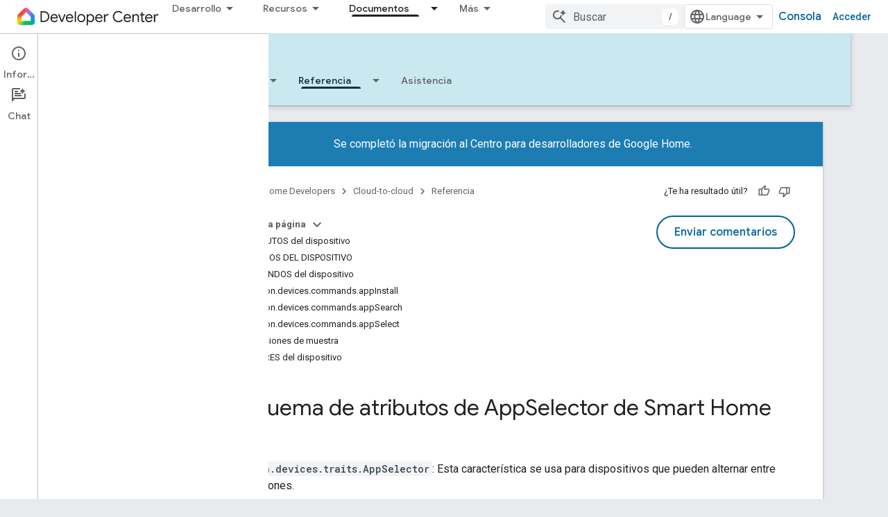

--- FILE ---
content_type: text/html; charset=utf-8
request_url: https://developers.home.google.com/cloud-to-cloud/traits/appselector?hl=es
body_size: 33922
content:









<!doctype html>
<html 
      lang="es-419-x-mtfrom-en"
      dir="ltr">
  <head>
    <meta name="google-signin-client-id" content="721724668570-nbkv1cfusk7kk4eni4pjvepaus73b13t.apps.googleusercontent.com"><meta name="google-signin-scope"
          content="profile email https://www.googleapis.com/auth/developerprofiles https://www.googleapis.com/auth/developerprofiles.award https://www.googleapis.com/auth/devprofiles.full_control.firstparty"><meta property="og:site_name" content="Google Home Developers">
    <meta property="og:type" content="website"><meta name="theme-color" content="#00639b"><meta charset="utf-8">
    <meta content="IE=Edge" http-equiv="X-UA-Compatible">
    <meta name="viewport" content="width=device-width, initial-scale=1">
    

    <link rel="manifest" href="/_pwa/home/manifest.json"
          crossorigin="use-credentials">
    <link rel="preconnect" href="//www.gstatic.com" crossorigin>
    <link rel="preconnect" href="//fonts.gstatic.com" crossorigin>
    <link rel="preconnect" href="//fonts.googleapis.com" crossorigin>
    <link rel="preconnect" href="//apis.google.com" crossorigin>
    <link rel="preconnect" href="//www.google-analytics.com" crossorigin><link rel="stylesheet" href="//fonts.googleapis.com/css?family=Google+Sans:400,500|Roboto:400,400italic,500,500italic,700,700italic|Roboto+Mono:400,500,700&display=swap">
      <link rel="stylesheet"
            href="//fonts.googleapis.com/css2?family=Material+Icons&family=Material+Symbols+Outlined&display=block"><link rel="stylesheet" href="https://www.gstatic.com/devrel-devsite/prod/v5ecaab6967af5bdfffc1b93fe7d0ad58c271bf9f563243cec25f323a110134f0/home/css/app.css">
      <link rel="shortcut icon" href="https://www.gstatic.com/devrel-devsite/prod/v5ecaab6967af5bdfffc1b93fe7d0ad58c271bf9f563243cec25f323a110134f0/home/images/favicon.png">
    <link rel="apple-touch-icon" href="https://www.gstatic.com/devrel-devsite/prod/v5ecaab6967af5bdfffc1b93fe7d0ad58c271bf9f563243cec25f323a110134f0/home/images/touchicon-180.png"><link rel="canonical" href="https://developers.home.google.com/cloud-to-cloud/traits/appselector?hl=es-419"><link rel="search" type="application/opensearchdescription+xml"
            title="Google Home Developers" href="https://developers.home.google.com/s/opensearch.xml?hl=es">
      <link rel="alternate" hreflang="en"
          href="https://developers.home.google.com/cloud-to-cloud/traits/appselector" /><link rel="alternate" hreflang="x-default" href="https://developers.home.google.com/cloud-to-cloud/traits/appselector" /><link rel="alternate" hreflang="ar"
          href="https://developers.home.google.com/cloud-to-cloud/traits/appselector?hl=ar" /><link rel="alternate" hreflang="bn"
          href="https://developers.home.google.com/cloud-to-cloud/traits/appselector?hl=bn" /><link rel="alternate" hreflang="zh-Hans"
          href="https://developers.home.google.com/cloud-to-cloud/traits/appselector?hl=zh-cn" /><link rel="alternate" hreflang="zh-Hant"
          href="https://developers.home.google.com/cloud-to-cloud/traits/appselector?hl=zh-tw" /><link rel="alternate" hreflang="fa"
          href="https://developers.home.google.com/cloud-to-cloud/traits/appselector?hl=fa" /><link rel="alternate" hreflang="fr"
          href="https://developers.home.google.com/cloud-to-cloud/traits/appselector?hl=fr" /><link rel="alternate" hreflang="de"
          href="https://developers.home.google.com/cloud-to-cloud/traits/appselector?hl=de" /><link rel="alternate" hreflang="he"
          href="https://developers.home.google.com/cloud-to-cloud/traits/appselector?hl=he" /><link rel="alternate" hreflang="hi"
          href="https://developers.home.google.com/cloud-to-cloud/traits/appselector?hl=hi" /><link rel="alternate" hreflang="id"
          href="https://developers.home.google.com/cloud-to-cloud/traits/appselector?hl=id" /><link rel="alternate" hreflang="it"
          href="https://developers.home.google.com/cloud-to-cloud/traits/appselector?hl=it" /><link rel="alternate" hreflang="ja"
          href="https://developers.home.google.com/cloud-to-cloud/traits/appselector?hl=ja" /><link rel="alternate" hreflang="ko"
          href="https://developers.home.google.com/cloud-to-cloud/traits/appselector?hl=ko" /><link rel="alternate" hreflang="pl"
          href="https://developers.home.google.com/cloud-to-cloud/traits/appselector?hl=pl" /><link rel="alternate" hreflang="pt-BR"
          href="https://developers.home.google.com/cloud-to-cloud/traits/appselector?hl=pt-br" /><link rel="alternate" hreflang="ru"
          href="https://developers.home.google.com/cloud-to-cloud/traits/appselector?hl=ru" /><link rel="alternate" hreflang="es-419"
          href="https://developers.home.google.com/cloud-to-cloud/traits/appselector?hl=es-419" /><link rel="alternate" hreflang="th"
          href="https://developers.home.google.com/cloud-to-cloud/traits/appselector?hl=th" /><link rel="alternate" hreflang="tr"
          href="https://developers.home.google.com/cloud-to-cloud/traits/appselector?hl=tr" /><link rel="alternate" hreflang="vi"
          href="https://developers.home.google.com/cloud-to-cloud/traits/appselector?hl=vi" /><title>Cloud-to-cloud &nbsp;|&nbsp; Google Home Developers</title>

<meta property="og:title" content="Cloud-to-cloud &nbsp;|&nbsp; Google Home Developers"><meta property="og:url" content="https://developers.home.google.com/cloud-to-cloud/traits/appselector?hl=es-419"><meta property="og:image" content="https://developers.home.google.com/static/images/home-logo-share.png?hl=es">
  <meta property="og:image:width" content="1200">
  <meta property="og:image:height" content="675"><meta property="og:locale" content="es_419"><meta name="twitter:card" content="summary_large_image"><script type="application/ld+json">
  {
    "@context": "https://schema.org",
    "@type": "Article",
    
    "headline": ""
  }
</script><link rel="alternate machine-translated-from" hreflang="en"
        href="https://developers.home.google.com/cloud-to-cloud/traits/appselector?hl=en">
  

  

  

  


    
      <link rel="stylesheet" href="/extras.css"></head>
  <body class="color-scheme--light"
        template="page"
        theme="home-theme"
        type="article"
        
        
        
        layout="docs"
        
        
        
        
        
          
            concierge='closed'
          
        
        display-toc
        pending>
  
    <devsite-progress type="indeterminate" id="app-progress"></devsite-progress>
  
  
    <a href="#main-content" class="skip-link button">
      
      Ir al contenido principal
    </a>
    <section class="devsite-wrapper">
      <devsite-cookie-notification-bar></devsite-cookie-notification-bar><devsite-header role="banner">
  
    





















<div class="devsite-header--inner" data-nosnippet>
  <div class="devsite-top-logo-row-wrapper-wrapper">
    <div class="devsite-top-logo-row-wrapper">
      <div class="devsite-top-logo-row">
        <button type="button" id="devsite-hamburger-menu"
          class="devsite-header-icon-button button-flat material-icons gc-analytics-event"
          data-category="Site-Wide Custom Events"
          data-label="Navigation menu button"
          visually-hidden
          aria-label="Abrir menú">
        </button>
        
<div class="devsite-product-name-wrapper">

  <a href="/" class="devsite-site-logo-link gc-analytics-event"
   data-category="Site-Wide Custom Events" data-label="Site logo" track-type="globalNav"
   track-name="googleHomeDevelopers" track-metadata-position="nav"
   track-metadata-eventDetail="nav">
  
  <picture>
    
    <img src="https://www.gstatic.com/devrel-devsite/prod/v5ecaab6967af5bdfffc1b93fe7d0ad58c271bf9f563243cec25f323a110134f0/home/images/lockup.svg" class="devsite-site-logo" alt="Google Home Developers">
  </picture>
  
</a>



  
  
  <span class="devsite-product-name">
    <ul class="devsite-breadcrumb-list"
  >
  
  <li class="devsite-breadcrumb-item
             ">
    
    
    
      
      
    
  </li>
  
</ul>
  </span>

</div>
        <div class="devsite-top-logo-row-middle">
          <div class="devsite-header-upper-tabs">
            
              
              
  <devsite-tabs class="upper-tabs">

    <nav class="devsite-tabs-wrapper" aria-label="Pestañas superiores">
      
        
          <tab class="devsite-dropdown
    
    
    
    ">
  
    <button
      class="devsite-tabs-content devsite-tabs-dropdown-only gc-analytics-event  devsite-icon devsite-icon-arrow-drop-down"
  
       track-type="nav"
       track-metadata-position="nav - desarrollo"
       track-metadata-module="primary nav"
       
       
         
           data-category="Site-Wide Custom Events"
         
           data-label="Tab: Desarrollo"
         
           track-name="desarrollo"
         
       >
    Desarrollo
  
  </button>
  
  <div class="devsite-tabs-dropdown" role="menu" aria-label="submenu" hidden>
    
    <div class="devsite-tabs-dropdown-content">
      
        <div class="devsite-tabs-dropdown-column
                    ">
          
            <ul class="devsite-tabs-dropdown-section
                       ">
              
                <li class="devsite-nav-title" role="heading" tooltip>Explora productos y dispositivos</li>
              
              
              
                <li class="devsite-nav-item">
                  <a href="https://developers.home.google.com/ways-to-build?hl=es"
                    
                     track-type="nav"
                     track-metadata-eventdetail="https://developers.home.google.com/ways-to-build?hl=es"
                     track-metadata-position="nav - desarrollo"
                     track-metadata-module="tertiary nav"
                     
                       track-metadata-module_headline="explora productos y dispositivos"
                     
                     tooltip
                  
                    
                     data-category="Dropdown Explore"
                    
                     aria-label="Compare products"
                    
                     data-label="Compare products"
                    
                  >
                    
                    <div class="devsite-nav-item-title">
                      Compare products
                    </div>
                    
                  </a>
                </li>
              
                <li class="devsite-nav-item">
                  <a href="https://developers.home.google.com/use-cases?hl=es"
                    
                     track-type="nav"
                     track-metadata-eventdetail="https://developers.home.google.com/use-cases?hl=es"
                     track-metadata-position="nav - desarrollo"
                     track-metadata-module="tertiary nav"
                     
                       track-metadata-module_headline="explora productos y dispositivos"
                     
                     tooltip
                  
                    
                     data-label="Supported devices"
                    
                     aria-label="Supported devices"
                    
                     data-category="Dropdown Explore"
                    
                  >
                    
                    <div class="devsite-nav-item-title">
                      Supported devices
                    </div>
                    
                  </a>
                </li>
              
            </ul>
          
        </div>
      
        <div class="devsite-tabs-dropdown-column
                    ">
          
            <ul class="devsite-tabs-dropdown-section
                       ">
              
                <li class="devsite-nav-title" role="heading" tooltip>Cómo controlar dispositivos en tu app</li>
              
              
              
                <li class="devsite-nav-item">
                  <a href="https://developers.home.google.com/apis?hl=es"
                    
                     track-type="nav"
                     track-metadata-eventdetail="https://developers.home.google.com/apis?hl=es"
                     track-metadata-position="nav - desarrollo"
                     track-metadata-module="tertiary nav"
                     
                       track-metadata-module_headline="cómo controlar dispositivos en tu app"
                     
                     tooltip
                  
                    
                     data-category="Dropdown Explore"
                    
                     aria-label="Home APIs"
                    
                     data-label="APIs"
                    
                  >
                    
                    <div class="devsite-nav-item-title">
                      Home APIs
                    </div>
                    
                  </a>
                </li>
              
            </ul>
          
        </div>
      
        <div class="devsite-tabs-dropdown-column
                    ">
          
            <ul class="devsite-tabs-dropdown-section
                       ">
              
                <li class="devsite-nav-title" role="heading" tooltip>Cómo integrar dispositivos con Home</li>
              
              
              
                <li class="devsite-nav-item">
                  <a href="https://developers.home.google.com/matter?hl=es"
                    
                     track-type="nav"
                     track-metadata-eventdetail="https://developers.home.google.com/matter?hl=es"
                     track-metadata-position="nav - desarrollo"
                     track-metadata-module="tertiary nav"
                     
                       track-metadata-module_headline="cómo integrar dispositivos con home"
                     
                     tooltip
                  
                    
                     data-category="Dropdown Explore"
                    
                     data-label="Matter"
                    
                     aria-label="Matter"
                    
                  >
                    
                    <div class="devsite-nav-item-title">
                      Matter
                    </div>
                    
                  </a>
                </li>
              
                <li class="devsite-nav-item">
                  <a href="https://developers.home.google.com/cloud-to-cloud?hl=es"
                    
                     track-type="nav"
                     track-metadata-eventdetail="https://developers.home.google.com/cloud-to-cloud?hl=es"
                     track-metadata-position="nav - desarrollo"
                     track-metadata-module="tertiary nav"
                     
                       track-metadata-module_headline="cómo integrar dispositivos con home"
                     
                     tooltip
                  
                    
                     data-category="Dropdown Explore"
                    
                     data-label="Cloud"
                    
                     aria-label="Cloud-to-cloud"
                    
                  >
                    
                    <div class="devsite-nav-item-title">
                      Cloud-to-cloud
                    </div>
                    
                  </a>
                </li>
              
                <li class="devsite-nav-item">
                  <a href="https://developers.home.google.com/thread?hl=es"
                    
                     track-type="nav"
                     track-metadata-eventdetail="https://developers.home.google.com/thread?hl=es"
                     track-metadata-position="nav - desarrollo"
                     track-metadata-module="tertiary nav"
                     
                       track-metadata-module_headline="cómo integrar dispositivos con home"
                     
                     tooltip
                  
                    
                     data-label="Thread"
                    
                     data-category="Dropdown Explore"
                    
                     aria-label="Thread"
                    
                  >
                    
                    <div class="devsite-nav-item-title">
                      Thread
                    </div>
                    
                  </a>
                </li>
              
            </ul>
          
        </div>
      
    </div>
  </div>
</tab>
        
      
        
          <tab class="devsite-dropdown
    
    
    
    ">
  
    <button
      class="devsite-tabs-content devsite-tabs-dropdown-only gc-analytics-event  devsite-icon devsite-icon-arrow-drop-down"
  
       track-type="nav"
       track-metadata-position="nav - recursos"
       track-metadata-module="primary nav"
       
       
         
           data-category="Site-Wide Custom Events"
         
           data-label="Tab: Recursos"
         
           track-name="recursos"
         
       >
    Recursos
  
  </button>
  
  <div class="devsite-tabs-dropdown" role="menu" aria-label="submenu" hidden>
    
    <div class="devsite-tabs-dropdown-content">
      
        <div class="devsite-tabs-dropdown-column
                    ">
          
            <ul class="devsite-tabs-dropdown-section
                       ">
              
                <li class="devsite-nav-title" role="heading" tooltip>Documentación</li>
              
              
              
                <li class="devsite-nav-item">
                  <a href="https://developers.home.google.com/apis/get-started?hl=es"
                    
                     track-type="nav"
                     track-metadata-eventdetail="https://developers.home.google.com/apis/get-started?hl=es"
                     track-metadata-position="nav - recursos"
                     track-metadata-module="tertiary nav"
                     
                       track-metadata-module_headline="documentación"
                     
                     tooltip
                  
                    
                     aria-label="Home APIs"
                    
                     data-label="APIs"
                    
                     data-category="Dropdown Resources"
                    
                  >
                    
                    <div class="devsite-nav-item-title">
                      Home APIs
                    </div>
                    
                  </a>
                </li>
              
                <li class="devsite-nav-item">
                  <a href="https://developers.home.google.com/matter/docs?hl=es"
                    
                     track-type="nav"
                     track-metadata-eventdetail="https://developers.home.google.com/matter/docs?hl=es"
                     track-metadata-position="nav - recursos"
                     track-metadata-module="tertiary nav"
                     
                       track-metadata-module_headline="documentación"
                     
                     tooltip
                  
                    
                     data-label="Matter"
                    
                     aria-label="Matter"
                    
                     data-category="Dropdown Resources"
                    
                  >
                    
                    <div class="devsite-nav-item-title">
                      Matter
                    </div>
                    
                  </a>
                </li>
              
                <li class="devsite-nav-item">
                  <a href="https://developers.home.google.com/thread/docs?hl=es"
                    
                     track-type="nav"
                     track-metadata-eventdetail="https://developers.home.google.com/thread/docs?hl=es"
                     track-metadata-position="nav - recursos"
                     track-metadata-module="tertiary nav"
                     
                       track-metadata-module_headline="documentación"
                     
                     tooltip
                  
                    
                     data-category="Dropdown Resources"
                    
                     data-label="Thread"
                    
                     aria-label="Thread"
                    
                  >
                    
                    <div class="devsite-nav-item-title">
                      Thread
                    </div>
                    
                  </a>
                </li>
              
                <li class="devsite-nav-item">
                  <a href="https://developers.home.google.com/cloud-to-cloud/docs?hl=es"
                    
                     track-type="nav"
                     track-metadata-eventdetail="https://developers.home.google.com/cloud-to-cloud/docs?hl=es"
                     track-metadata-position="nav - recursos"
                     track-metadata-module="tertiary nav"
                     
                       track-metadata-module_headline="documentación"
                     
                     tooltip
                  
                    
                     data-category="Dropdown Resources"
                    
                     data-label="Cloud-to-cloud"
                    
                     aria-label="Cloud-to-cloud"
                    
                  >
                    
                    <div class="devsite-nav-item-title">
                      Cloud-to-cloud
                    </div>
                    
                  </a>
                </li>
              
                <li class="devsite-nav-item">
                  <a href="https://developers.home.google.com/codelabs?hl=es"
                    
                     track-type="nav"
                     track-metadata-eventdetail="https://developers.home.google.com/codelabs?hl=es"
                     track-metadata-position="nav - recursos"
                     track-metadata-module="tertiary nav"
                     
                       track-metadata-module_headline="documentación"
                     
                     tooltip
                  
                    
                     aria-label="Codelabs"
                    
                     data-label="Codelabs"
                    
                     data-category="Dropdown Resources"
                    
                  >
                    
                    <div class="devsite-nav-item-title">
                      All codelabs
                    </div>
                    
                  </a>
                </li>
              
            </ul>
          
        </div>
      
        <div class="devsite-tabs-dropdown-column
                    ">
          
            <ul class="devsite-tabs-dropdown-section
                       ">
              
                <li class="devsite-nav-title" role="heading" tooltip>Herramientas, pruebas y supervisión</li>
              
              
              
                <li class="devsite-nav-item">
                  <a href="https://developers.home.google.com/tools/virtual-device?hl=es"
                    
                     track-type="nav"
                     track-metadata-eventdetail="https://developers.home.google.com/tools/virtual-device?hl=es"
                     track-metadata-position="nav - recursos"
                     track-metadata-module="tertiary nav"
                     
                       track-metadata-module_headline="herramientas, pruebas y supervisión"
                     
                     tooltip
                  
                    
                     data-label="Matter Virtual Device"
                    
                     data-category="Dropdown Resources"
                    
                     aria-label="Matter Virtual Device"
                    
                  >
                    
                    <div class="devsite-nav-item-title">
                      Matter Virtual Device
                    </div>
                    
                  </a>
                </li>
              
                <li class="devsite-nav-item">
                  <a href="https://developers.home.google.com/tools/home-playground?hl=es"
                    
                     track-type="nav"
                     track-metadata-eventdetail="https://developers.home.google.com/tools/home-playground?hl=es"
                     track-metadata-position="nav - recursos"
                     track-metadata-module="tertiary nav"
                     
                       track-metadata-module_headline="herramientas, pruebas y supervisión"
                     
                     tooltip
                  
                    
                     data-category="Dropdown Resources"
                    
                     data-label="Google Home Playground"
                    
                     aria-label="Google Home Playground"
                    
                  >
                    
                    <div class="devsite-nav-item-title">
                      Google Home Playground
                    </div>
                    
                  </a>
                </li>
              
                <li class="devsite-nav-item">
                  <a href="https://developers.home.google.com/tools/test-suite?hl=es"
                    
                     track-type="nav"
                     track-metadata-eventdetail="https://developers.home.google.com/tools/test-suite?hl=es"
                     track-metadata-position="nav - recursos"
                     track-metadata-module="tertiary nav"
                     
                       track-metadata-module_headline="herramientas, pruebas y supervisión"
                     
                     tooltip
                  
                    
                     aria-label="Test Suite"
                    
                     data-category="Dropdown Resources"
                    
                     data-label="Test Suite"
                    
                  >
                    
                    <div class="devsite-nav-item-title">
                      Test Suite
                    </div>
                    
                  </a>
                </li>
              
                <li class="devsite-nav-item">
                  <a href="https://developers.home.google.com/tools/android-studio?hl=es"
                    
                     track-type="nav"
                     track-metadata-eventdetail="https://developers.home.google.com/tools/android-studio?hl=es"
                     track-metadata-position="nav - recursos"
                     track-metadata-module="tertiary nav"
                     
                       track-metadata-module_headline="herramientas, pruebas y supervisión"
                     
                     tooltip
                  
                    
                     data-category="Dropdown Resources"
                    
                     data-label="Android Studio Plugin"
                    
                     aria-label="Android Studio Plugin"
                    
                  >
                    
                    <div class="devsite-nav-item-title">
                      Android Studio Plugin
                    </div>
                    
                  </a>
                </li>
              
                <li class="devsite-nav-item">
                  <a href="https://developers.home.google.com/tools?hl=es"
                    
                     track-type="nav"
                     track-metadata-eventdetail="https://developers.home.google.com/tools?hl=es"
                     track-metadata-position="nav - recursos"
                     track-metadata-module="tertiary nav"
                     
                       track-metadata-module_headline="herramientas, pruebas y supervisión"
                     
                     tooltip
                  
                    
                     aria-label="All tools"
                    
                     data-label="All tools"
                    
                     data-category="Dropdown Resources"
                    
                  >
                    
                    <div class="devsite-nav-item-title">
                      All tools
                    </div>
                    
                  </a>
                </li>
              
                <li class="devsite-nav-item">
                  <a href="https://developers.home.google.com/tools/analytics/monitoring?hl=es"
                    
                     track-type="nav"
                     track-metadata-eventdetail="https://developers.home.google.com/tools/analytics/monitoring?hl=es"
                     track-metadata-position="nav - recursos"
                     track-metadata-module="tertiary nav"
                     
                       track-metadata-module_headline="herramientas, pruebas y supervisión"
                     
                     tooltip
                  
                    
                     aria-label="Quality dashboards"
                    
                     data-category="Dropdown Resources"
                    
                     data-label="Quality dashboards"
                    
                  >
                    
                    <div class="devsite-nav-item-title">
                      Quality dashboards
                    </div>
                    
                  </a>
                </li>
              
            </ul>
          
        </div>
      
        <div class="devsite-tabs-dropdown-column
                    ">
          
            <ul class="devsite-tabs-dropdown-section
                       ">
              
                <li class="devsite-nav-title" role="heading" tooltip>Recursos empresariales</li>
              
              
              
                <li class="devsite-nav-item">
                  <a href="https://developers.home.google.com/case-studies?hl=es"
                    
                     track-type="nav"
                     track-metadata-eventdetail="https://developers.home.google.com/case-studies?hl=es"
                     track-metadata-position="nav - recursos"
                     track-metadata-module="tertiary nav"
                     
                       track-metadata-module_headline="recursos empresariales"
                     
                     tooltip
                  
                    
                     data-label="Case studies"
                    
                     aria-label="Case studies"
                    
                     data-category="Dropdown Resources"
                    
                  >
                    
                    <div class="devsite-nav-item-title">
                      Case studies
                    </div>
                    
                  </a>
                </li>
              
                <li class="devsite-nav-item">
                  <a href="https://developers.home.google.com/business-resources?hl=es#certification-badging-program"
                    
                     track-type="nav"
                     track-metadata-eventdetail="https://developers.home.google.com/business-resources?hl=es#certification-badging-program"
                     track-metadata-position="nav - recursos"
                     track-metadata-module="tertiary nav"
                     
                       track-metadata-module_headline="recursos empresariales"
                     
                     tooltip
                  
                    
                     data-label="Certification &amp; badging program"
                    
                     aria-label="Certification &amp; badging program"
                    
                     data-category="Dropdown Resources"
                    
                  >
                    
                    <div class="devsite-nav-item-title">
                      Certification & badging program
                    </div>
                    
                  </a>
                </li>
              
                <li class="devsite-nav-item">
                  <a href="https://developers.home.google.com/business-resources?hl=es#marketing-resources"
                    
                     track-type="nav"
                     track-metadata-eventdetail="https://developers.home.google.com/business-resources?hl=es#marketing-resources"
                     track-metadata-position="nav - recursos"
                     track-metadata-module="tertiary nav"
                     
                       track-metadata-module_headline="recursos empresariales"
                     
                     tooltip
                  
                    
                     aria-label="Marketing resources"
                    
                     data-label="Marketing resources"
                    
                     data-category="Dropdown Resources"
                    
                  >
                    
                    <div class="devsite-nav-item-title">
                      Marketing resources
                    </div>
                    
                  </a>
                </li>
              
            </ul>
          
        </div>
      
    </div>
  </div>
</tab>
        
      
        
          <tab class="devsite-dropdown
    
    
    
    ">
  
    <button
      class="devsite-tabs-content devsite-tabs-dropdown-only gc-analytics-event  devsite-icon devsite-icon-arrow-drop-down"
  
       track-type="nav"
       track-metadata-position="nav - noticias y comunidad"
       track-metadata-module="primary nav"
       
       
         
           data-category="Site-Wide Custom Events"
         
           data-label="Tab: Noticias y comunidad"
         
           track-name="noticias y comunidad"
         
       >
    Noticias y comunidad
  
  </button>
  
  <div class="devsite-tabs-dropdown" role="menu" aria-label="submenu" hidden>
    
    <div class="devsite-tabs-dropdown-content">
      
        <div class="devsite-tabs-dropdown-column
                    ">
          
            <ul class="devsite-tabs-dropdown-section
                       ">
              
                <li class="devsite-nav-title" role="heading" tooltip>Noticias</li>
              
              
              
                <li class="devsite-nav-item">
                  <a href="https://developers.home.google.com/whats-new?hl=es"
                    
                     track-type="nav"
                     track-metadata-eventdetail="https://developers.home.google.com/whats-new?hl=es"
                     track-metadata-position="nav - noticias y comunidad"
                     track-metadata-module="tertiary nav"
                     
                       track-metadata-module_headline="noticias"
                     
                     tooltip
                  
                    
                     data-label="What&#39;s new"
                    
                     aria-label="What&#39;s new"
                    
                     data-category="Dropdown News"
                    
                  >
                    
                    <div class="devsite-nav-item-title">
                      What's new
                    </div>
                    
                  </a>
                </li>
              
                <li class="devsite-nav-item">
                  <a href="https://developers.home.google.com/newsletters?hl=es"
                    
                     track-type="nav"
                     track-metadata-eventdetail="https://developers.home.google.com/newsletters?hl=es"
                     track-metadata-position="nav - noticias y comunidad"
                     track-metadata-module="tertiary nav"
                     
                       track-metadata-module_headline="noticias"
                     
                     tooltip
                  
                    
                     data-label="Newsletters"
                    
                     aria-label="Newsletters"
                    
                     data-category="Dropdown News"
                    
                  >
                    
                    <div class="devsite-nav-item-title">
                      Newsletters
                    </div>
                    
                  </a>
                </li>
              
            </ul>
          
        </div>
      
        <div class="devsite-tabs-dropdown-column
                    ">
          
            <ul class="devsite-tabs-dropdown-section
                       ">
              
                <li class="devsite-nav-title" role="heading" tooltip>Comunidad</li>
              
              
              
                <li class="devsite-nav-item">
                  <a href="https://www.googlenestcommunity.com/t5/Smart-Home-Developer-Forum/bd-p/Smart-Home-Developer-Forum"
                    
                     track-type="nav"
                     track-metadata-eventdetail="https://www.googlenestcommunity.com/t5/Smart-Home-Developer-Forum/bd-p/Smart-Home-Developer-Forum"
                     track-metadata-position="nav - noticias y comunidad"
                     track-metadata-module="tertiary nav"
                     
                       track-metadata-module_headline="comunidad"
                     
                     tooltip
                  
                    
                     target="_blank"
                    
                     data-label="Developer Forum"
                    
                     data-category="Dropdown News"
                    
                     aria-label="Developer Forum"
                    
                  >
                    
                    <div class="devsite-nav-item-title">
                      Developer Forum
                    </div>
                    
                  </a>
                </li>
              
                <li class="devsite-nav-item">
                  <a href="https://stackoverflow.com/questions/tagged/google-smart-home"
                    
                     track-type="nav"
                     track-metadata-eventdetail="https://stackoverflow.com/questions/tagged/google-smart-home"
                     track-metadata-position="nav - noticias y comunidad"
                     track-metadata-module="tertiary nav"
                     
                       track-metadata-module_headline="comunidad"
                     
                     tooltip
                  
                    
                     aria-label="Stack Overflow"
                    
                     data-label="Stack Overflow"
                    
                     target="_blank"
                    
                     data-category="Dropdown News"
                    
                  >
                    
                    <div class="devsite-nav-item-title">
                      Stack Overflow
                    </div>
                    
                  </a>
                </li>
              
                <li class="devsite-nav-item">
                  <a href="//google.qualtrics.com/jfe/form/SV_ezBhaM4WC0T7g8d?utm_source=Website&amp;Q_Language=en&amp;utm_campaign=Q4&amp;campaignDate=October2022&amp;referral_code=UXRFvdX1122409"
                    
                     track-type="nav"
                     track-metadata-eventdetail="//google.qualtrics.com/jfe/form/SV_ezBhaM4WC0T7g8d?utm_source=Website&amp;Q_Language=en&amp;utm_campaign=Q4&amp;campaignDate=October2022&amp;referral_code=UXRFvdX1122409"
                     track-metadata-position="nav - noticias y comunidad"
                     track-metadata-module="tertiary nav"
                     
                       track-metadata-module_headline="comunidad"
                     
                     tooltip
                  
                    
                     target="_blank"
                    
                     data-label="Research studies"
                    
                     aria-label="Join research studies"
                    
                     data-category="Dropdown News"
                    
                  >
                    
                    <div class="devsite-nav-item-title">
                      Join research studies
                    </div>
                    
                  </a>
                </li>
              
            </ul>
          
        </div>
      
    </div>
  </div>
</tab>
        
      
        
          <tab class="devsite-dropdown
    
    devsite-active
    
    ">
  
    <a href="https://developers.home.google.com/cloud-to-cloud/get-started?hl=es"
    class="devsite-tabs-content gc-analytics-event "
      track-metadata-eventdetail="https://developers.home.google.com/cloud-to-cloud/get-started?hl=es"
    
       track-type="nav"
       track-metadata-position="nav - documentos"
       track-metadata-module="primary nav"
       aria-label="Documentos, selected" 
       
         
           data-category="Site-Wide Custom Events"
         
           data-label="Tab: Documentos"
         
           track-name="documentos"
         
       >
    Documentos
  
    </a>
    
      <button
         aria-haspopup="menu"
         aria-expanded="false"
         aria-label="Menú desplegable de Documentos"
         track-type="nav"
         track-metadata-eventdetail="https://developers.home.google.com/cloud-to-cloud/get-started?hl=es"
         track-metadata-position="nav - documentos"
         track-metadata-module="primary nav"
         
          
            data-category="Site-Wide Custom Events"
          
            data-label="Tab: Documentos"
          
            track-name="documentos"
          
        
         class="devsite-tabs-dropdown-toggle devsite-icon devsite-icon-arrow-drop-down"></button>
    
  
  <div class="devsite-tabs-dropdown" role="menu" aria-label="submenu" hidden>
    
    <div class="devsite-tabs-dropdown-content">
      
        <div class="devsite-tabs-dropdown-column
                    ">
          
            <ul class="devsite-tabs-dropdown-section
                       ">
              
              
              
                <li class="devsite-nav-item">
                  <a href="https://developers.home.google.com/apis/get-started?hl=es"
                    
                     track-type="nav"
                     track-metadata-eventdetail="https://developers.home.google.com/apis/get-started?hl=es"
                     track-metadata-position="nav - documentos"
                     track-metadata-module="tertiary nav"
                     
                     tooltip
                  
                    
                     data-label="APIs"
                    
                     data-category="Dropdown Docs"
                    
                     aria-label="Home APIs"
                    
                  >
                    
                    <div class="devsite-nav-item-title">
                      Home APIs
                    </div>
                    
                  </a>
                </li>
              
                <li class="devsite-nav-item">
                  <a href="https://developers.home.google.com/matter/docs?hl=es"
                    
                     track-type="nav"
                     track-metadata-eventdetail="https://developers.home.google.com/matter/docs?hl=es"
                     track-metadata-position="nav - documentos"
                     track-metadata-module="tertiary nav"
                     
                     tooltip
                  
                    
                     aria-label="Matter"
                    
                     data-label="Matter"
                    
                     data-category="Dropdown Docs"
                    
                  >
                    
                    <div class="devsite-nav-item-title">
                      Matter
                    </div>
                    
                  </a>
                </li>
              
                <li class="devsite-nav-item">
                  <a href="https://developers.home.google.com/thread/docs?hl=es"
                    
                     track-type="nav"
                     track-metadata-eventdetail="https://developers.home.google.com/thread/docs?hl=es"
                     track-metadata-position="nav - documentos"
                     track-metadata-module="tertiary nav"
                     
                     tooltip
                  
                    
                     data-label="Thread"
                    
                     aria-label="Thread"
                    
                     data-category="Dropdown Docs"
                    
                  >
                    
                    <div class="devsite-nav-item-title">
                      Thread
                    </div>
                    
                  </a>
                </li>
              
                <li class="devsite-nav-item">
                  <a href="https://developers.home.google.com/cloud-to-cloud/docs?hl=es"
                    
                     track-type="nav"
                     track-metadata-eventdetail="https://developers.home.google.com/cloud-to-cloud/docs?hl=es"
                     track-metadata-position="nav - documentos"
                     track-metadata-module="tertiary nav"
                     
                     tooltip
                  
                    
                     aria-label="Cloud-to-cloud"
                    
                     data-label="Cloud-to-cloud"
                    
                     data-category="Dropdown Docs"
                    
                  >
                    
                    <div class="devsite-nav-item-title">
                      Cloud-to-cloud
                    </div>
                    
                  </a>
                </li>
              
            </ul>
          
        </div>
      
    </div>
  </div>
</tab>
        
      
    </nav>

  </devsite-tabs>

            
           </div>
          
<devsite-search
    enable-signin
    enable-search
    enable-suggestions
      enable-query-completion
    
    enable-search-summaries
    project-name="Cloud-to-cloud"
    tenant-name="Google Home Developers"
    
    
    
    
    
    >
  <form class="devsite-search-form" action="https://developers.home.google.com/s/results?hl=es" method="GET">
    <div class="devsite-search-container">
      <button type="button"
              search-open
              class="devsite-search-button devsite-header-icon-button button-flat material-icons"
              
              aria-label="Abrir la búsqueda"></button>
      <div class="devsite-searchbox">
        <input
          aria-activedescendant=""
          aria-autocomplete="list"
          
          aria-label="Buscar"
          aria-expanded="false"
          aria-haspopup="listbox"
          autocomplete="off"
          class="devsite-search-field devsite-search-query"
          name="q"
          
          placeholder="Buscar"
          role="combobox"
          type="text"
          value=""
          >
          <div class="devsite-search-image material-icons" aria-hidden="true">
            
              <svg class="devsite-search-ai-image" width="24" height="24" viewBox="0 0 24 24" fill="none" xmlns="http://www.w3.org/2000/svg">
                  <g clip-path="url(#clip0_6641_386)">
                    <path d="M19.6 21L13.3 14.7C12.8 15.1 12.225 15.4167 11.575 15.65C10.925 15.8833 10.2333 16 9.5 16C7.68333 16 6.14167 15.375 4.875 14.125C3.625 12.8583 3 11.3167 3 9.5C3 7.68333 3.625 6.15 4.875 4.9C6.14167 3.63333 7.68333 3 9.5 3C10.0167 3 10.5167 3.05833 11 3.175C11.4833 3.275 11.9417 3.43333 12.375 3.65L10.825 5.2C10.6083 5.13333 10.3917 5.08333 10.175 5.05C9.95833 5.01667 9.73333 5 9.5 5C8.25 5 7.18333 5.44167 6.3 6.325C5.43333 7.19167 5 8.25 5 9.5C5 10.75 5.43333 11.8167 6.3 12.7C7.18333 13.5667 8.25 14 9.5 14C10.6667 14 11.6667 13.625 12.5 12.875C13.35 12.1083 13.8417 11.15 13.975 10H15.975C15.925 10.6333 15.7833 11.2333 15.55 11.8C15.3333 12.3667 15.05 12.8667 14.7 13.3L21 19.6L19.6 21ZM17.5 12C17.5 10.4667 16.9667 9.16667 15.9 8.1C14.8333 7.03333 13.5333 6.5 12 6.5C13.5333 6.5 14.8333 5.96667 15.9 4.9C16.9667 3.83333 17.5 2.53333 17.5 0.999999C17.5 2.53333 18.0333 3.83333 19.1 4.9C20.1667 5.96667 21.4667 6.5 23 6.5C21.4667 6.5 20.1667 7.03333 19.1 8.1C18.0333 9.16667 17.5 10.4667 17.5 12Z" fill="#5F6368"/>
                  </g>
                <defs>
                <clipPath id="clip0_6641_386">
                <rect width="24" height="24" fill="white"/>
                </clipPath>
                </defs>
              </svg>
            
          </div>
          <div class="devsite-search-shortcut-icon-container" aria-hidden="true">
            <kbd class="devsite-search-shortcut-icon">/</kbd>
          </div>
      </div>
    </div>
  </form>
  <button type="button"
          search-close
          class="devsite-search-button devsite-header-icon-button button-flat material-icons"
          
          aria-label="Cerrar la búsqueda"></button>
</devsite-search>

        </div>

        

          

          

          

          
<devsite-language-selector>
  <ul role="presentation">
    
    
    <li role="presentation">
      <a role="menuitem" lang="en"
        >English</a>
    </li>
    
    <li role="presentation">
      <a role="menuitem" lang="de"
        >Deutsch</a>
    </li>
    
    <li role="presentation">
      <a role="menuitem" lang="es"
        >Español</a>
    </li>
    
    <li role="presentation">
      <a role="menuitem" lang="es_419"
        >Español – América Latina</a>
    </li>
    
    <li role="presentation">
      <a role="menuitem" lang="fr"
        >Français</a>
    </li>
    
    <li role="presentation">
      <a role="menuitem" lang="id"
        >Indonesia</a>
    </li>
    
    <li role="presentation">
      <a role="menuitem" lang="it"
        >Italiano</a>
    </li>
    
    <li role="presentation">
      <a role="menuitem" lang="pl"
        >Polski</a>
    </li>
    
    <li role="presentation">
      <a role="menuitem" lang="pt"
        >Português</a>
    </li>
    
    <li role="presentation">
      <a role="menuitem" lang="pt_br"
        >Português – Brasil</a>
    </li>
    
    <li role="presentation">
      <a role="menuitem" lang="vi"
        >Tiếng Việt</a>
    </li>
    
    <li role="presentation">
      <a role="menuitem" lang="tr"
        >Türkçe</a>
    </li>
    
    <li role="presentation">
      <a role="menuitem" lang="ru"
        >Русский</a>
    </li>
    
    <li role="presentation">
      <a role="menuitem" lang="he"
        >עברית</a>
    </li>
    
    <li role="presentation">
      <a role="menuitem" lang="ar"
        >العربيّة</a>
    </li>
    
    <li role="presentation">
      <a role="menuitem" lang="fa"
        >فارسی</a>
    </li>
    
    <li role="presentation">
      <a role="menuitem" lang="hi"
        >हिंदी</a>
    </li>
    
    <li role="presentation">
      <a role="menuitem" lang="bn"
        >বাংলা</a>
    </li>
    
    <li role="presentation">
      <a role="menuitem" lang="th"
        >ภาษาไทย</a>
    </li>
    
    <li role="presentation">
      <a role="menuitem" lang="zh_cn"
        >中文 – 简体</a>
    </li>
    
    <li role="presentation">
      <a role="menuitem" lang="zh_tw"
        >中文 – 繁體</a>
    </li>
    
    <li role="presentation">
      <a role="menuitem" lang="ja"
        >日本語</a>
    </li>
    
    <li role="presentation">
      <a role="menuitem" lang="ko"
        >한국어</a>
    </li>
    
  </ul>
</devsite-language-selector>


          
            <a class="devsite-header-link devsite-top-button button gc-analytics-event "
    href="//console.home.google.com?hl=es"
    data-category="Site-Wide Custom Events"
    data-label="Site header link: Consola"
    
      
        target="_blank"
      
    >
  Consola
</a>
          

        

        
          <devsite-user 
                        
                        
                          enable-profiles
                        
                        
                          fp-auth
                        
                        id="devsite-user">
            
              
              <span class="button devsite-top-button" aria-hidden="true" visually-hidden>Acceder</span>
            
          </devsite-user>
        
        
        
      </div>
    </div>
  </div>



  <div class="devsite-collapsible-section
    ">
    <div class="devsite-header-background">
      
        
          <div class="devsite-product-id-row"
           >
            <div class="devsite-product-description-row">
              
                
                <div class="devsite-product-id">
                  
                  
                  
                    <ul class="devsite-breadcrumb-list"
  >
  
  <li class="devsite-breadcrumb-item
             ">
    
    
    
      
        
  <a href="https://developers.home.google.com/cloud-to-cloud/get-started?hl=es"
      
        class="devsite-breadcrumb-link gc-analytics-event"
      
        data-category="Site-Wide Custom Events"
      
        data-label="Lower Header"
      
        data-value="1"
      
        track-type="globalNav"
      
        track-name="breadcrumb"
      
        track-metadata-position="1"
      
        track-metadata-eventdetail=""
      
    >
    
          De la nube a la nube
        
  </a>
  
      
    
  </li>
  
</ul>
                </div>
                
              
              
            </div>
            
          </div>
          
        
      
      
        <div class="devsite-doc-set-nav-row">
          
          
            
            
  <devsite-tabs class="lower-tabs">

    <nav class="devsite-tabs-wrapper" aria-label="Pestañas inferiores">
      
        
          <tab  >
            
    <a href="https://developers.home.google.com/cloud-to-cloud/get-started?hl=es"
    class="devsite-tabs-content gc-analytics-event "
      track-metadata-eventdetail="https://developers.home.google.com/cloud-to-cloud/get-started?hl=es"
    
       track-type="nav"
       track-metadata-position="nav - comenzar"
       track-metadata-module="primary nav"
       
       
         
           data-category="Site-Wide Custom Events"
         
           data-label="Tab: Comenzar"
         
           track-name="comenzar"
         
       >
    Comenzar
  
    </a>
    
  
          </tab>
        
      
        
          <tab class="devsite-dropdown
    
    
    
    ">
  
    <a href="https://developers.home.google.com/cloud-to-cloud/primer/home-graph?hl=es"
    class="devsite-tabs-content gc-analytics-event "
      track-metadata-eventdetail="https://developers.home.google.com/cloud-to-cloud/primer/home-graph?hl=es"
    
       track-type="nav"
       track-metadata-position="nav - aprendizaje"
       track-metadata-module="primary nav"
       
       
         
           data-category="Site-Wide Custom Events"
         
           data-label="Tab: Aprendizaje"
         
           track-name="aprendizaje"
         
       >
    Aprendizaje
  
    </a>
    
      <button
         aria-haspopup="menu"
         aria-expanded="false"
         aria-label="Menú desplegable de Aprendizaje"
         track-type="nav"
         track-metadata-eventdetail="https://developers.home.google.com/cloud-to-cloud/primer/home-graph?hl=es"
         track-metadata-position="nav - aprendizaje"
         track-metadata-module="primary nav"
         
          
            data-category="Site-Wide Custom Events"
          
            data-label="Tab: Aprendizaje"
          
            track-name="aprendizaje"
          
        
         class="devsite-tabs-dropdown-toggle devsite-icon devsite-icon-arrow-drop-down"></button>
    
  
  <div class="devsite-tabs-dropdown" role="menu" aria-label="submenu" hidden>
    
    <div class="devsite-tabs-dropdown-content">
      
        <div class="devsite-tabs-dropdown-column
                    ">
          
            <ul class="devsite-tabs-dropdown-section
                       ">
              
                <li class="devsite-nav-title" role="heading" tooltip>Obtén más información sobre las Acciones de casa inteligente</li>
              
              
              
                <li class="devsite-nav-item">
                  <a href="https://developers.home.google.com/cloud-to-cloud/primer?hl=es"
                    
                     track-type="nav"
                     track-metadata-eventdetail="https://developers.home.google.com/cloud-to-cloud/primer?hl=es"
                     track-metadata-position="nav - aprendizaje"
                     track-metadata-module="tertiary nav"
                     
                       track-metadata-module_headline="obtén más información sobre las acciones de casa inteligente"
                     
                     tooltip
                  >
                    
                    <div class="devsite-nav-item-title">
                      Primer a la nube
                    </div>
                    
                    <div class="devsite-nav-item-description">
                      Artículos que abarcan en profundidad los conceptos básicos de las características del hogar inteligente

                    </div>
                    
                  </a>
                </li>
              
                <li class="devsite-nav-item">
                  <a href="https://developers.home.google.com/cloud-to-cloud/features/touch-controls?hl=es"
                    
                     track-type="nav"
                     track-metadata-eventdetail="https://developers.home.google.com/cloud-to-cloud/features/touch-controls?hl=es"
                     track-metadata-position="nav - aprendizaje"
                     track-metadata-module="tertiary nav"
                     
                       track-metadata-module_headline="obtén más información sobre las acciones de casa inteligente"
                     
                     tooltip
                  >
                    
                    <div class="devsite-nav-item-title">
                      Funciones para los usuarios
                    </div>
                    
                    <div class="devsite-nav-item-description">
                      Funciones especiales disponibles para los usuarios de tu Acción de casa inteligente sin trabajo de desarrollo adicional

                    </div>
                    
                  </a>
                </li>
              
            </ul>
          
        </div>
      
        <div class="devsite-tabs-dropdown-column
                    home-dropdown-column">
          
            <ul class="devsite-tabs-dropdown-section
                       ">
              
              
              
                <li class="devsite-nav-item">
                  <a href="https://developers.home.google.com/cloud-to-cloud/codelabs?hl=es"
                    
                     track-type="nav"
                     track-metadata-eventdetail="https://developers.home.google.com/cloud-to-cloud/codelabs?hl=es"
                     track-metadata-position="nav - aprendizaje"
                     track-metadata-module="tertiary nav"
                     
                     tooltip
                  >
                    
                    <div class="devsite-nav-item-title">
                      Codelabs
                    </div>
                    
                    <div class="devsite-nav-item-description">
                      Obtén experiencia práctica con el desarrollo de nube a nube en el ecosistema de Google Home.

                    </div>
                    
                  </a>
                </li>
              
            </ul>
          
        </div>
      
    </div>
  </div>
</tab>
        
      
        
          <tab class="devsite-dropdown
    
    
    
    ">
  
    <a href="https://developers.home.google.com/cloud-to-cloud/develop?hl=es"
    class="devsite-tabs-content gc-analytics-event "
      track-metadata-eventdetail="https://developers.home.google.com/cloud-to-cloud/develop?hl=es"
    
       track-type="nav"
       track-metadata-position="nav - desarrollo"
       track-metadata-module="primary nav"
       
       
         
           data-category="Site-Wide Custom Events"
         
           data-label="Tab: Desarrollo"
         
           track-name="desarrollo"
         
       >
    Desarrollo
  
    </a>
    
      <button
         aria-haspopup="menu"
         aria-expanded="false"
         aria-label="Menú desplegable de Desarrollo"
         track-type="nav"
         track-metadata-eventdetail="https://developers.home.google.com/cloud-to-cloud/develop?hl=es"
         track-metadata-position="nav - desarrollo"
         track-metadata-module="primary nav"
         
          
            data-category="Site-Wide Custom Events"
          
            data-label="Tab: Desarrollo"
          
            track-name="desarrollo"
          
        
         class="devsite-tabs-dropdown-toggle devsite-icon devsite-icon-arrow-drop-down"></button>
    
  
  <div class="devsite-tabs-dropdown" role="menu" aria-label="submenu" hidden>
    
    <div class="devsite-tabs-dropdown-content">
      
        <div class="devsite-tabs-dropdown-column
                    ">
          
            <ul class="devsite-tabs-dropdown-section
                       ">
              
                <li class="devsite-nav-title" role="heading" tooltip>SDK del dispositivo</li>
              
              
              
                <li class="devsite-nav-item">
                  <a href="https://developers.home.google.com/cloud-to-cloud/tools/vs-code?hl=es"
                    
                     track-type="nav"
                     track-metadata-eventdetail="https://developers.home.google.com/cloud-to-cloud/tools/vs-code?hl=es"
                     track-metadata-position="nav - desarrollo"
                     track-metadata-module="tertiary nav"
                     
                       track-metadata-module_headline="sdk del dispositivo"
                     
                     tooltip
                  >
                    
                    <div class="devsite-nav-item-title">
                      VS Code
                    </div>
                    
                    <div class="devsite-nav-item-description">
                      Simplifica el proceso de desarrollo de tu hogar inteligente con la extensión de Google Home para VS Code.

                    </div>
                    
                  </a>
                </li>
              
                <li class="devsite-nav-item">
                  <a href="https://developers.home.google.com/cloud-to-cloud/tools/home-graph-viewer?hl=es"
                    
                     track-type="nav"
                     track-metadata-eventdetail="https://developers.home.google.com/cloud-to-cloud/tools/home-graph-viewer?hl=es"
                     track-metadata-position="nav - desarrollo"
                     track-metadata-module="tertiary nav"
                     
                       track-metadata-module_headline="sdk del dispositivo"
                     
                     tooltip
                  >
                    
                    <div class="devsite-nav-item-title">
                      Visualizador de Home Graph
                    </div>
                    
                    <div class="devsite-nav-item-description">
                      Consulta información sobre una casa en Home Graph.

                    </div>
                    
                  </a>
                </li>
              
                <li class="devsite-nav-item">
                  <a href="https://developers.home.google.com/cloud-to-cloud/tools/home-playground?hl=es"
                    
                     track-type="nav"
                     track-metadata-eventdetail="https://developers.home.google.com/cloud-to-cloud/tools/home-playground?hl=es"
                     track-metadata-position="nav - desarrollo"
                     track-metadata-module="tertiary nav"
                     
                       track-metadata-module_headline="sdk del dispositivo"
                     
                     tooltip
                  >
                    
                    <div class="devsite-nav-item-title">
                      Área de juegos para el hogar
                    </div>
                    
                    <div class="devsite-nav-item-description">
                      Crea una casa virtual para simular dispositivos y acciones de nube a nube.

                    </div>
                    
                  </a>
                </li>
              
            </ul>
          
        </div>
      
        <div class="devsite-tabs-dropdown-column
                    ">
          
            <ul class="devsite-tabs-dropdown-section
                       ">
              
                <li class="devsite-nav-title" role="heading" tooltip>Otras herramientas</li>
              
              
              
                <li class="devsite-nav-item">
                  <a href="https://developers.home.google.com/cloud-to-cloud/tools/sync-data-validator?hl=es"
                    
                     track-type="nav"
                     track-metadata-eventdetail="https://developers.home.google.com/cloud-to-cloud/tools/sync-data-validator?hl=es"
                     track-metadata-position="nav - desarrollo"
                     track-metadata-module="tertiary nav"
                     
                       track-metadata-module_headline="otras herramientas"
                     
                     tooltip
                  >
                    
                    <div class="devsite-nav-item-title">
                      Validador de datos SYNC
                    </div>
                    
                    <div class="devsite-nav-item-description">
                      Valida las solicitudes SYNC antes de la implementación.

                    </div>
                    
                  </a>
                </li>
              
                <li class="devsite-nav-item">
                  <a href="https://developers.home.google.com/cloud-to-cloud/tools/webrtc-validator?hl=es"
                    
                     track-type="nav"
                     track-metadata-eventdetail="https://developers.home.google.com/cloud-to-cloud/tools/webrtc-validator?hl=es"
                     track-metadata-position="nav - desarrollo"
                     track-metadata-module="tertiary nav"
                     
                       track-metadata-module_headline="otras herramientas"
                     
                     tooltip
                  >
                    
                    <div class="devsite-nav-item-title">
                      Validador de WebRTC
                    </div>
                    
                    <div class="devsite-nav-item-description">
                      Emula el reproductor WebRTC en pantallas inteligentes con el Asistente de Google para depurar la transmisión de WebRTC.

                    </div>
                    
                  </a>
                </li>
              
            </ul>
          
        </div>
      
        <div class="devsite-tabs-dropdown-column
                    home-dropdown-column">
          
            <ul class="devsite-tabs-dropdown-section
                       ">
              
              
              
                <li class="devsite-nav-item">
                  <a href="https://developers.home.google.com/cloud-to-cloud/samples?hl=es"
                    
                     track-type="nav"
                     track-metadata-eventdetail="https://developers.home.google.com/cloud-to-cloud/samples?hl=es"
                     track-metadata-position="nav - desarrollo"
                     track-metadata-module="tertiary nav"
                     
                     tooltip
                  >
                    
                    <div class="devsite-nav-item-title">
                      Ejemplos
                    </div>
                    
                    <div class="devsite-nav-item-description">
                      Explora la lista completa de muestras de Cloud a Cloud.

                    </div>
                    
                  </a>
                </li>
              
                <li class="devsite-nav-item">
                  <a href="https://developers.home.google.com/cloud-to-cloud/tools?hl=es"
                    
                     track-type="nav"
                     track-metadata-eventdetail="https://developers.home.google.com/cloud-to-cloud/tools?hl=es"
                     track-metadata-position="nav - desarrollo"
                     track-metadata-module="tertiary nav"
                     
                     tooltip
                  >
                    
                    <div class="devsite-nav-item-title">
                      Herramientas
                    </div>
                    
                    <div class="devsite-nav-item-description">
                      Explora la lista completa de herramientas de nube a nube.

                    </div>
                    
                  </a>
                </li>
              
            </ul>
          
        </div>
      
    </div>
  </div>
</tab>
        
      
        
          <tab class="devsite-dropdown
    
    devsite-active
    
    ">
  
    <a href="https://developers.home.google.com/cloud-to-cloud/guides?hl=es"
    class="devsite-tabs-content gc-analytics-event "
      track-metadata-eventdetail="https://developers.home.google.com/cloud-to-cloud/guides?hl=es"
    
       track-type="nav"
       track-metadata-position="nav - referencia"
       track-metadata-module="primary nav"
       aria-label="Referencia, selected" 
       
         
           data-category="Site-Wide Custom Events"
         
           data-label="Tab: Referencia"
         
           track-name="referencia"
         
       >
    Referencia
  
    </a>
    
      <button
         aria-haspopup="menu"
         aria-expanded="false"
         aria-label="Menú desplegable de Referencia"
         track-type="nav"
         track-metadata-eventdetail="https://developers.home.google.com/cloud-to-cloud/guides?hl=es"
         track-metadata-position="nav - referencia"
         track-metadata-module="primary nav"
         
          
            data-category="Site-Wide Custom Events"
          
            data-label="Tab: Referencia"
          
            track-name="referencia"
          
        
         class="devsite-tabs-dropdown-toggle devsite-icon devsite-icon-arrow-drop-down"></button>
    
  
  <div class="devsite-tabs-dropdown" role="menu" aria-label="submenu" hidden>
    
    <div class="devsite-tabs-dropdown-content">
      
        <div class="devsite-tabs-dropdown-column
                    ">
          
            <ul class="devsite-tabs-dropdown-section
                       ">
              
                <li class="devsite-nav-title" role="heading" tooltip>Funcionalidad del dispositivo</li>
              
              
              
                <li class="devsite-nav-item">
                  <a href="https://developers.home.google.com/cloud-to-cloud/guides?hl=es"
                    
                     track-type="nav"
                     track-metadata-eventdetail="https://developers.home.google.com/cloud-to-cloud/guides?hl=es"
                     track-metadata-position="nav - referencia"
                     track-metadata-module="tertiary nav"
                     
                       track-metadata-module_headline="funcionalidad del dispositivo"
                     
                     tooltip
                  >
                    
                    <div class="devsite-nav-item-title">
                      Tipos
                    </div>
                    
                    <div class="devsite-nav-item-description">
                      Explora la lista completa de los tipos de dispositivos compatibles con la nube a la nube.

                    </div>
                    
                  </a>
                </li>
              
                <li class="devsite-nav-item">
                  <a href="https://developers.home.google.com/cloud-to-cloud/traits?hl=es"
                    
                     track-type="nav"
                     track-metadata-eventdetail="https://developers.home.google.com/cloud-to-cloud/traits?hl=es"
                     track-metadata-position="nav - referencia"
                     track-metadata-module="tertiary nav"
                     
                       track-metadata-module_headline="funcionalidad del dispositivo"
                     
                     tooltip
                  >
                    
                    <div class="devsite-nav-item-title">
                      Rasgo
                    </div>
                    
                    <div class="devsite-nav-item-description">
                      Explora la lista completa de las características de dispositivo disponibles, que encapsulan la funcionalidad para un tipo de dispositivo.

                    </div>
                    
                  </a>
                </li>
              
            </ul>
          
        </div>
      
        <div class="devsite-tabs-dropdown-column
                    home-dropdown-column">
          
            <ul class="devsite-tabs-dropdown-section
                       ">
              
              
              
                <li class="devsite-nav-item">
                  <a href="https://developers.home.google.com/cloud-to-cloud/intents/sync?hl=es"
                    
                     track-type="nav"
                     track-metadata-eventdetail="https://developers.home.google.com/cloud-to-cloud/intents/sync?hl=es"
                     track-metadata-position="nav - referencia"
                     track-metadata-module="tertiary nav"
                     
                     tooltip
                  >
                    
                    <div class="devsite-nav-item-title">
                      Intents
                    </div>
                    
                    <div class="devsite-nav-item-description">
                      Objetos de mensajería que describen qué acción del hogar inteligente realizar.

                    </div>
                    
                  </a>
                </li>
              
            </ul>
          
        </div>
      
        <div class="devsite-tabs-dropdown-column
                    ">
          
            <ul class="devsite-tabs-dropdown-section
                       ">
              
                <li class="devsite-nav-title" role="heading" tooltip>API</li>
              
              
              
                <li class="devsite-nav-item">
                  <a href="https://developers.home.google.com/reference/home-graph/rest?hl=es"
                    
                     track-type="nav"
                     track-metadata-eventdetail="https://developers.home.google.com/reference/home-graph/rest?hl=es"
                     track-metadata-position="nav - referencia"
                     track-metadata-module="tertiary nav"
                     
                       track-metadata-module_headline="api"
                     
                     tooltip
                  >
                    
                    <div class="devsite-nav-item-title">
                      REST de Home Graph
                    </div>
                    
                    <div class="devsite-nav-item-description">
                      Una API de REST para la base de datos de Home Graph

                    </div>
                    
                  </a>
                </li>
              
                <li class="devsite-nav-item">
                  <a href="https://developers.home.google.com/reference/home-graph/rpc?hl=es"
                    
                     track-type="nav"
                     track-metadata-eventdetail="https://developers.home.google.com/reference/home-graph/rpc?hl=es"
                     track-metadata-position="nav - referencia"
                     track-metadata-module="tertiary nav"
                     
                       track-metadata-module_headline="api"
                     
                     tooltip
                  >
                    
                    <div class="devsite-nav-item-title">
                      RPC de Home Graph
                    </div>
                    
                    <div class="devsite-nav-item-description">
                      Una API de RPC para la base de datos de Home Graph

                    </div>
                    
                  </a>
                </li>
              
                <li class="devsite-nav-item">
                  <a href="https://developers.home.google.com/reference/local-home?hl=es"
                    
                     track-type="nav"
                     track-metadata-eventdetail="https://developers.home.google.com/reference/local-home?hl=es"
                     track-metadata-position="nav - referencia"
                     track-metadata-module="tertiary nav"
                     
                       track-metadata-module_headline="api"
                     
                     tooltip
                  >
                    
                    <div class="devsite-nav-item-title">
                      SDK de Local Home
                    </div>
                    
                    <div class="devsite-nav-item-description">
                      Escrituras de TypeScript para compilar aplicaciones que admiten entregas locales.

                    </div>
                    
                  </a>
                </li>
              
            </ul>
          
        </div>
      
    </div>
  </div>
</tab>
        
      
        
          <tab  >
            
    <a href="https://developers.home.google.com/cloud-to-cloud/support?hl=es"
    class="devsite-tabs-content gc-analytics-event "
      track-metadata-eventdetail="https://developers.home.google.com/cloud-to-cloud/support?hl=es"
    
       track-type="nav"
       track-metadata-position="nav - asistencia"
       track-metadata-module="primary nav"
       
       
         
           data-category="Site-Wide Custom Events"
         
           data-label="Tab: Asistencia"
         
           track-name="asistencia"
         
       >
    Asistencia
  
    </a>
    
  
          </tab>
        
      
    </nav>

  </devsite-tabs>

          
          
        </div>
      
    </div>
  </div>

</div>



  

  
</devsite-header>
      <devsite-book-nav scrollbars >
        
          





















<div class="devsite-book-nav-filter"
     >
  <span class="filter-list-icon material-icons" aria-hidden="true"></span>
  <input type="text"
         placeholder="Filtrar"
         
         aria-label="Escribe para filtrar"
         role="searchbox">
  
  <span class="filter-clear-button hidden"
        data-title="Borrar filtro"
        aria-label="Borrar filtro"
        role="button"
        tabindex="0"></span>
</div>

<nav class="devsite-book-nav devsite-nav nocontent"
     aria-label="Menú lateral">
  <div class="devsite-mobile-header">
    <button type="button"
            id="devsite-close-nav"
            class="devsite-header-icon-button button-flat material-icons gc-analytics-event"
            data-category="Site-Wide Custom Events"
            data-label="Close navigation"
            aria-label="Cerrar navegación">
    </button>
    <div class="devsite-product-name-wrapper">

  <a href="/" class="devsite-site-logo-link gc-analytics-event"
   data-category="Site-Wide Custom Events" data-label="Site logo" track-type="globalNav"
   track-name="googleHomeDevelopers" track-metadata-position="nav"
   track-metadata-eventDetail="nav">
  
  <picture>
    
    <img src="https://www.gstatic.com/devrel-devsite/prod/v5ecaab6967af5bdfffc1b93fe7d0ad58c271bf9f563243cec25f323a110134f0/home/images/lockup.svg" class="devsite-site-logo" alt="Google Home Developers">
  </picture>
  
</a>


  
      <span class="devsite-product-name">
        
        
        <ul class="devsite-breadcrumb-list"
  >
  
  <li class="devsite-breadcrumb-item
             ">
    
    
    
      
      
    
  </li>
  
</ul>
      </span>
    

</div>
  </div>

  <div class="devsite-book-nav-wrapper">
    <div class="devsite-mobile-nav-top">
      
        <ul class="devsite-nav-list">
          
            <li class="devsite-nav-item">
              
  
  <span
    
       class="devsite-nav-title"
       tooltip
    
    
      
        data-category="Site-Wide Custom Events"
      
        data-label="Tab: Desarrollo"
      
        track-name="desarrollo"
      
    >
  
    <span class="devsite-nav-text" tooltip >
      Desarrollo
   </span>
    
  
  </span>
  

  
    <ul class="devsite-nav-responsive-tabs devsite-nav-has-menu
               ">
      
<li class="devsite-nav-item">

  
  <span
    
       class="devsite-nav-title"
       tooltip
    
    
      
        data-category="Site-Wide Custom Events"
      
        data-label="Tab: Desarrollo"
      
        track-name="desarrollo"
      
    >
  
    <span class="devsite-nav-text" tooltip menu="Desarrollo">
      Más
   </span>
    
    <span class="devsite-nav-icon material-icons" data-icon="forward"
          menu="Desarrollo">
    </span>
    
  
  </span>
  

</li>

    </ul>
  
              
            </li>
          
            <li class="devsite-nav-item">
              
  
  <span
    
       class="devsite-nav-title"
       tooltip
    
    
      
        data-category="Site-Wide Custom Events"
      
        data-label="Tab: Recursos"
      
        track-name="recursos"
      
    >
  
    <span class="devsite-nav-text" tooltip >
      Recursos
   </span>
    
  
  </span>
  

  
    <ul class="devsite-nav-responsive-tabs devsite-nav-has-menu
               ">
      
<li class="devsite-nav-item">

  
  <span
    
       class="devsite-nav-title"
       tooltip
    
    
      
        data-category="Site-Wide Custom Events"
      
        data-label="Tab: Recursos"
      
        track-name="recursos"
      
    >
  
    <span class="devsite-nav-text" tooltip menu="Recursos">
      Más
   </span>
    
    <span class="devsite-nav-icon material-icons" data-icon="forward"
          menu="Recursos">
    </span>
    
  
  </span>
  

</li>

    </ul>
  
              
            </li>
          
            <li class="devsite-nav-item">
              
  
  <span
    
       class="devsite-nav-title"
       tooltip
    
    
      
        data-category="Site-Wide Custom Events"
      
        data-label="Tab: Noticias y comunidad"
      
        track-name="noticias y comunidad"
      
    >
  
    <span class="devsite-nav-text" tooltip >
      Noticias y comunidad
   </span>
    
  
  </span>
  

  
    <ul class="devsite-nav-responsive-tabs devsite-nav-has-menu
               ">
      
<li class="devsite-nav-item">

  
  <span
    
       class="devsite-nav-title"
       tooltip
    
    
      
        data-category="Site-Wide Custom Events"
      
        data-label="Tab: Noticias y comunidad"
      
        track-name="noticias y comunidad"
      
    >
  
    <span class="devsite-nav-text" tooltip menu="Noticias y comunidad">
      Más
   </span>
    
    <span class="devsite-nav-icon material-icons" data-icon="forward"
          menu="Noticias y comunidad">
    </span>
    
  
  </span>
  

</li>

    </ul>
  
              
            </li>
          
            <li class="devsite-nav-item">
              
  
  <a href="/cloud-to-cloud/get-started"
    
       class="devsite-nav-title gc-analytics-event
              
              devsite-nav-active"
    

    
      
        data-category="Site-Wide Custom Events"
      
        data-label="Tab: Documentos"
      
        track-name="documentos"
      
    
     data-category="Site-Wide Custom Events"
     data-label="Responsive Tab: Documentos"
     track-type="globalNav"
     track-metadata-eventDetail="globalMenu"
     track-metadata-position="nav">
  
    <span class="devsite-nav-text" tooltip >
      Documentos
   </span>
    
  
  </a>
  

  
    <ul class="devsite-nav-responsive-tabs devsite-nav-has-menu
               ">
      
<li class="devsite-nav-item">

  
  <span
    
       class="devsite-nav-title"
       tooltip
    
    
      
        data-category="Site-Wide Custom Events"
      
        data-label="Tab: Documentos"
      
        track-name="documentos"
      
    >
  
    <span class="devsite-nav-text" tooltip menu="Documentos">
      Más
   </span>
    
    <span class="devsite-nav-icon material-icons" data-icon="forward"
          menu="Documentos">
    </span>
    
  
  </span>
  

</li>

    </ul>
  
              
                <ul class="devsite-nav-responsive-tabs">
                  
                    
                    
                    
                    <li class="devsite-nav-item">
                      
  
  <a href="/cloud-to-cloud/get-started"
    
       class="devsite-nav-title gc-analytics-event
              
              "
    

    
      
        data-category="Site-Wide Custom Events"
      
        data-label="Tab: Comenzar"
      
        track-name="comenzar"
      
    
     data-category="Site-Wide Custom Events"
     data-label="Responsive Tab: Comenzar"
     track-type="globalNav"
     track-metadata-eventDetail="globalMenu"
     track-metadata-position="nav">
  
    <span class="devsite-nav-text" tooltip >
      Comenzar
   </span>
    
  
  </a>
  

  
                    </li>
                  
                    
                    
                    
                    <li class="devsite-nav-item">
                      
  
  <a href="/cloud-to-cloud/primer/home-graph"
    
       class="devsite-nav-title gc-analytics-event
              devsite-nav-has-children
              "
    

    
      
        data-category="Site-Wide Custom Events"
      
        data-label="Tab: Aprendizaje"
      
        track-name="aprendizaje"
      
    
     data-category="Site-Wide Custom Events"
     data-label="Responsive Tab: Aprendizaje"
     track-type="globalNav"
     track-metadata-eventDetail="globalMenu"
     track-metadata-position="nav">
  
    <span class="devsite-nav-text" tooltip >
      Aprendizaje
   </span>
    
    <span class="devsite-nav-icon material-icons" data-icon="forward"
          >
    </span>
    
  
  </a>
  

  
    <ul class="devsite-nav-responsive-tabs devsite-nav-has-menu
                devsite-lower-tab-item">
      
<li class="devsite-nav-item">

  
  <span
    
       class="devsite-nav-title"
       tooltip
    
    
      
        data-category="Site-Wide Custom Events"
      
        data-label="Tab: Aprendizaje"
      
        track-name="aprendizaje"
      
    >
  
    <span class="devsite-nav-text" tooltip menu="Aprendizaje">
      Más
   </span>
    
    <span class="devsite-nav-icon material-icons" data-icon="forward"
          menu="Aprendizaje">
    </span>
    
  
  </span>
  

</li>

    </ul>
  
                    </li>
                  
                    
                    
                    
                    <li class="devsite-nav-item">
                      
  
  <a href="/cloud-to-cloud/develop"
    
       class="devsite-nav-title gc-analytics-event
              devsite-nav-has-children
              "
    

    
      
        data-category="Site-Wide Custom Events"
      
        data-label="Tab: Desarrollo"
      
        track-name="desarrollo"
      
    
     data-category="Site-Wide Custom Events"
     data-label="Responsive Tab: Desarrollo"
     track-type="globalNav"
     track-metadata-eventDetail="globalMenu"
     track-metadata-position="nav">
  
    <span class="devsite-nav-text" tooltip >
      Desarrollo
   </span>
    
    <span class="devsite-nav-icon material-icons" data-icon="forward"
          >
    </span>
    
  
  </a>
  

  
    <ul class="devsite-nav-responsive-tabs devsite-nav-has-menu
                devsite-lower-tab-item">
      
<li class="devsite-nav-item">

  
  <span
    
       class="devsite-nav-title"
       tooltip
    
    
      
        data-category="Site-Wide Custom Events"
      
        data-label="Tab: Desarrollo"
      
        track-name="desarrollo"
      
    >
  
    <span class="devsite-nav-text" tooltip menu="Desarrollo">
      Más
   </span>
    
    <span class="devsite-nav-icon material-icons" data-icon="forward"
          menu="Desarrollo">
    </span>
    
  
  </span>
  

</li>

    </ul>
  
                    </li>
                  
                    
                    
                    
                    <li class="devsite-nav-item">
                      
  
  <a href="/cloud-to-cloud/guides"
    
       class="devsite-nav-title gc-analytics-event
              devsite-nav-has-children
              devsite-nav-active"
    

    
      
        data-category="Site-Wide Custom Events"
      
        data-label="Tab: Referencia"
      
        track-name="referencia"
      
    
     data-category="Site-Wide Custom Events"
     data-label="Responsive Tab: Referencia"
     track-type="globalNav"
     track-metadata-eventDetail="globalMenu"
     track-metadata-position="nav">
  
    <span class="devsite-nav-text" tooltip menu="_book">
      Referencia
   </span>
    
    <span class="devsite-nav-icon material-icons" data-icon="forward"
          menu="_book">
    </span>
    
  
  </a>
  

  
    <ul class="devsite-nav-responsive-tabs devsite-nav-has-menu
                devsite-lower-tab-item">
      
<li class="devsite-nav-item">

  
  <span
    
       class="devsite-nav-title"
       tooltip
    
    
      
        data-category="Site-Wide Custom Events"
      
        data-label="Tab: Referencia"
      
        track-name="referencia"
      
    >
  
    <span class="devsite-nav-text" tooltip menu="Referencia">
      Más
   </span>
    
    <span class="devsite-nav-icon material-icons" data-icon="forward"
          menu="Referencia">
    </span>
    
  
  </span>
  

</li>

    </ul>
  
                    </li>
                  
                    
                    
                    
                    <li class="devsite-nav-item">
                      
  
  <a href="/cloud-to-cloud/support"
    
       class="devsite-nav-title gc-analytics-event
              
              "
    

    
      
        data-category="Site-Wide Custom Events"
      
        data-label="Tab: Asistencia"
      
        track-name="asistencia"
      
    
     data-category="Site-Wide Custom Events"
     data-label="Responsive Tab: Asistencia"
     track-type="globalNav"
     track-metadata-eventDetail="globalMenu"
     track-metadata-position="nav">
  
    <span class="devsite-nav-text" tooltip >
      Asistencia
   </span>
    
  
  </a>
  

  
                    </li>
                  
                </ul>
              
            </li>
          
          
    
    
<li class="devsite-nav-item">

  
  <a href="//console.home.google.com"
    
       class="devsite-nav-title gc-analytics-event "
    

    
      
        target="_blank"
      
    
     data-category="Site-Wide Custom Events"
     data-label="Responsive Tab: Consola"
     track-type="navMenu"
     track-metadata-eventDetail="globalMenu"
     track-metadata-position="nav">
  
    <span class="devsite-nav-text" tooltip >
      Consola
   </span>
    
  
  </a>
  

</li>

  
          
        </ul>
      
    </div>
    
      <div class="devsite-mobile-nav-bottom">
        
          
          <ul class="devsite-nav-list" menu="_book">
            <li class="devsite-nav-item"><a href="/cloud-to-cloud/guides"
        class="devsite-nav-title gc-analytics-event"
        data-category="Site-Wide Custom Events"
        data-label="Book nav link, pathname: /cloud-to-cloud/guides"
        track-type="bookNav"
        track-name="click"
        track-metadata-eventdetail="/cloud-to-cloud/guides"
      ><span class="devsite-nav-text" tooltip>Todos los tipos de dispositivos</span></a></li>

  <li class="devsite-nav-item"><a href="/cloud-to-cloud/traits"
        class="devsite-nav-title gc-analytics-event"
        data-category="Site-Wide Custom Events"
        data-label="Book nav link, pathname: /cloud-to-cloud/traits"
        track-type="bookNav"
        track-name="click"
        track-metadata-eventdetail="/cloud-to-cloud/traits"
      ><span class="devsite-nav-text" tooltip>Todas las características del dispositivo</span></a></li>

  <li class="devsite-nav-item
           devsite-nav-heading"><div class="devsite-nav-title devsite-nav-title-no-path">
        <span class="devsite-nav-text" tooltip>Referencias</span>
      </div></li>

  <li class="devsite-nav-item
           devsite-nav-expandable"><div class="devsite-expandable-nav">
      <a class="devsite-nav-toggle" aria-hidden="true"></a><div class="devsite-nav-title devsite-nav-title-no-path" tabindex="0" role="button">
        <span class="devsite-nav-text" tooltip>Device types</span>
      </div><ul class="devsite-nav-section"><li class="devsite-nav-item"><a href="/cloud-to-cloud/guides/acunit"
        class="devsite-nav-title gc-analytics-event"
        data-category="Site-Wide Custom Events"
        data-label="Book nav link, pathname: /cloud-to-cloud/guides/acunit"
        track-type="bookNav"
        track-name="click"
        track-metadata-eventdetail="/cloud-to-cloud/guides/acunit"
      ><span class="devsite-nav-text" tooltip>Air conditioning unit</span></a></li><li class="devsite-nav-item"><a href="/cloud-to-cloud/guides/aircooler"
        class="devsite-nav-title gc-analytics-event"
        data-category="Site-Wide Custom Events"
        data-label="Book nav link, pathname: /cloud-to-cloud/guides/aircooler"
        track-type="bookNav"
        track-name="click"
        track-metadata-eventdetail="/cloud-to-cloud/guides/aircooler"
      ><span class="devsite-nav-text" tooltip>Air cooler</span></a></li><li class="devsite-nav-item"><a href="/cloud-to-cloud/guides/airfreshener"
        class="devsite-nav-title gc-analytics-event"
        data-category="Site-Wide Custom Events"
        data-label="Book nav link, pathname: /cloud-to-cloud/guides/airfreshener"
        track-type="bookNav"
        track-name="click"
        track-metadata-eventdetail="/cloud-to-cloud/guides/airfreshener"
      ><span class="devsite-nav-text" tooltip>Air freshener</span></a></li><li class="devsite-nav-item"><a href="/cloud-to-cloud/guides/airpurifier"
        class="devsite-nav-title gc-analytics-event"
        data-category="Site-Wide Custom Events"
        data-label="Book nav link, pathname: /cloud-to-cloud/guides/airpurifier"
        track-type="bookNav"
        track-name="click"
        track-metadata-eventdetail="/cloud-to-cloud/guides/airpurifier"
      ><span class="devsite-nav-text" tooltip>Air purifier</span></a></li><li class="devsite-nav-item"><a href="/cloud-to-cloud/guides/audiovideoreceiver"
        class="devsite-nav-title gc-analytics-event"
        data-category="Site-Wide Custom Events"
        data-label="Book nav link, pathname: /cloud-to-cloud/guides/audiovideoreceiver"
        track-type="bookNav"
        track-name="click"
        track-metadata-eventdetail="/cloud-to-cloud/guides/audiovideoreceiver"
      ><span class="devsite-nav-text" tooltip>Audio-Video Receiver</span></a></li><li class="devsite-nav-item"><a href="/cloud-to-cloud/guides/awning"
        class="devsite-nav-title gc-analytics-event"
        data-category="Site-Wide Custom Events"
        data-label="Book nav link, pathname: /cloud-to-cloud/guides/awning"
        track-type="bookNav"
        track-name="click"
        track-metadata-eventdetail="/cloud-to-cloud/guides/awning"
      ><span class="devsite-nav-text" tooltip>Awning</span></a></li><li class="devsite-nav-item"><a href="/cloud-to-cloud/guides/bathtub"
        class="devsite-nav-title gc-analytics-event"
        data-category="Site-Wide Custom Events"
        data-label="Book nav link, pathname: /cloud-to-cloud/guides/bathtub"
        track-type="bookNav"
        track-name="click"
        track-metadata-eventdetail="/cloud-to-cloud/guides/bathtub"
      ><span class="devsite-nav-text" tooltip>Bathtub</span></a></li><li class="devsite-nav-item"><a href="/cloud-to-cloud/guides/bed"
        class="devsite-nav-title gc-analytics-event"
        data-category="Site-Wide Custom Events"
        data-label="Book nav link, pathname: /cloud-to-cloud/guides/bed"
        track-type="bookNav"
        track-name="click"
        track-metadata-eventdetail="/cloud-to-cloud/guides/bed"
      ><span class="devsite-nav-text" tooltip>Bed</span></a></li><li class="devsite-nav-item"><a href="/cloud-to-cloud/guides/blanket"
        class="devsite-nav-title gc-analytics-event"
        data-category="Site-Wide Custom Events"
        data-label="Book nav link, pathname: /cloud-to-cloud/guides/blanket"
        track-type="bookNav"
        track-name="click"
        track-metadata-eventdetail="/cloud-to-cloud/guides/blanket"
      ><span class="devsite-nav-text" tooltip>Blanket</span></a></li><li class="devsite-nav-item"><a href="/cloud-to-cloud/guides/blinds"
        class="devsite-nav-title gc-analytics-event"
        data-category="Site-Wide Custom Events"
        data-label="Book nav link, pathname: /cloud-to-cloud/guides/blinds"
        track-type="bookNav"
        track-name="click"
        track-metadata-eventdetail="/cloud-to-cloud/guides/blinds"
      ><span class="devsite-nav-text" tooltip>Blinds</span></a></li><li class="devsite-nav-item"><a href="/cloud-to-cloud/guides/blender"
        class="devsite-nav-title gc-analytics-event"
        data-category="Site-Wide Custom Events"
        data-label="Book nav link, pathname: /cloud-to-cloud/guides/blender"
        track-type="bookNav"
        track-name="click"
        track-metadata-eventdetail="/cloud-to-cloud/guides/blender"
      ><span class="devsite-nav-text" tooltip>Blender</span></a></li><li class="devsite-nav-item"><a href="/cloud-to-cloud/guides/boiler"
        class="devsite-nav-title gc-analytics-event"
        data-category="Site-Wide Custom Events"
        data-label="Book nav link, pathname: /cloud-to-cloud/guides/boiler"
        track-type="bookNav"
        track-name="click"
        track-metadata-eventdetail="/cloud-to-cloud/guides/boiler"
      ><span class="devsite-nav-text" tooltip>Boiler</span></a></li><li class="devsite-nav-item"><a href="/cloud-to-cloud/guides/camera"
        class="devsite-nav-title gc-analytics-event"
        data-category="Site-Wide Custom Events"
        data-label="Book nav link, pathname: /cloud-to-cloud/guides/camera"
        track-type="bookNav"
        track-name="click"
        track-metadata-eventdetail="/cloud-to-cloud/guides/camera"
      ><span class="devsite-nav-text" tooltip>Camera</span></a></li><li class="devsite-nav-item"><a href="/cloud-to-cloud/guides/carbonmonoxidedetector"
        class="devsite-nav-title gc-analytics-event"
        data-category="Site-Wide Custom Events"
        data-label="Book nav link, pathname: /cloud-to-cloud/guides/carbonmonoxidedetector"
        track-type="bookNav"
        track-name="click"
        track-metadata-eventdetail="/cloud-to-cloud/guides/carbonmonoxidedetector"
      ><span class="devsite-nav-text" tooltip>Carbon monoxide detector</span></a></li><li class="devsite-nav-item"><a href="/cloud-to-cloud/guides/charger"
        class="devsite-nav-title gc-analytics-event"
        data-category="Site-Wide Custom Events"
        data-label="Book nav link, pathname: /cloud-to-cloud/guides/charger"
        track-type="bookNav"
        track-name="click"
        track-metadata-eventdetail="/cloud-to-cloud/guides/charger"
      ><span class="devsite-nav-text" tooltip>Charger</span></a></li><li class="devsite-nav-item"><a href="/cloud-to-cloud/guides/closet"
        class="devsite-nav-title gc-analytics-event"
        data-category="Site-Wide Custom Events"
        data-label="Book nav link, pathname: /cloud-to-cloud/guides/closet"
        track-type="bookNav"
        track-name="click"
        track-metadata-eventdetail="/cloud-to-cloud/guides/closet"
      ><span class="devsite-nav-text" tooltip>Closet</span></a></li><li class="devsite-nav-item"><a href="/cloud-to-cloud/guides/coffeemaker"
        class="devsite-nav-title gc-analytics-event"
        data-category="Site-Wide Custom Events"
        data-label="Book nav link, pathname: /cloud-to-cloud/guides/coffeemaker"
        track-type="bookNav"
        track-name="click"
        track-metadata-eventdetail="/cloud-to-cloud/guides/coffeemaker"
      ><span class="devsite-nav-text" tooltip>Coffee maker</span></a></li><li class="devsite-nav-item"><a href="/cloud-to-cloud/guides/cooktop"
        class="devsite-nav-title gc-analytics-event"
        data-category="Site-Wide Custom Events"
        data-label="Book nav link, pathname: /cloud-to-cloud/guides/cooktop"
        track-type="bookNav"
        track-name="click"
        track-metadata-eventdetail="/cloud-to-cloud/guides/cooktop"
      ><span class="devsite-nav-text" tooltip>Cooktop</span></a></li><li class="devsite-nav-item"><a href="/cloud-to-cloud/guides/curtain"
        class="devsite-nav-title gc-analytics-event"
        data-category="Site-Wide Custom Events"
        data-label="Book nav link, pathname: /cloud-to-cloud/guides/curtain"
        track-type="bookNav"
        track-name="click"
        track-metadata-eventdetail="/cloud-to-cloud/guides/curtain"
      ><span class="devsite-nav-text" tooltip>Curtain</span></a></li><li class="devsite-nav-item"><a href="/cloud-to-cloud/guides/dehumidifier"
        class="devsite-nav-title gc-analytics-event"
        data-category="Site-Wide Custom Events"
        data-label="Book nav link, pathname: /cloud-to-cloud/guides/dehumidifier"
        track-type="bookNav"
        track-name="click"
        track-metadata-eventdetail="/cloud-to-cloud/guides/dehumidifier"
      ><span class="devsite-nav-text" tooltip>Dehumidifier</span></a></li><li class="devsite-nav-item"><a href="/cloud-to-cloud/guides/dehydrator"
        class="devsite-nav-title gc-analytics-event"
        data-category="Site-Wide Custom Events"
        data-label="Book nav link, pathname: /cloud-to-cloud/guides/dehydrator"
        track-type="bookNav"
        track-name="click"
        track-metadata-eventdetail="/cloud-to-cloud/guides/dehydrator"
      ><span class="devsite-nav-text" tooltip>Dehydrator</span></a></li><li class="devsite-nav-item"><a href="/cloud-to-cloud/guides/dishwasher"
        class="devsite-nav-title gc-analytics-event"
        data-category="Site-Wide Custom Events"
        data-label="Book nav link, pathname: /cloud-to-cloud/guides/dishwasher"
        track-type="bookNav"
        track-name="click"
        track-metadata-eventdetail="/cloud-to-cloud/guides/dishwasher"
      ><span class="devsite-nav-text" tooltip>Dishwasher</span></a></li><li class="devsite-nav-item"><a href="/cloud-to-cloud/guides/door"
        class="devsite-nav-title gc-analytics-event"
        data-category="Site-Wide Custom Events"
        data-label="Book nav link, pathname: /cloud-to-cloud/guides/door"
        track-type="bookNav"
        track-name="click"
        track-metadata-eventdetail="/cloud-to-cloud/guides/door"
      ><span class="devsite-nav-text" tooltip>Door</span></a></li><li class="devsite-nav-item"><a href="/cloud-to-cloud/guides/doorbell"
        class="devsite-nav-title gc-analytics-event"
        data-category="Site-Wide Custom Events"
        data-label="Book nav link, pathname: /cloud-to-cloud/guides/doorbell"
        track-type="bookNav"
        track-name="click"
        track-metadata-eventdetail="/cloud-to-cloud/guides/doorbell"
      ><span class="devsite-nav-text" tooltip>Doorbell</span></a></li><li class="devsite-nav-item"><a href="/cloud-to-cloud/guides/drawer"
        class="devsite-nav-title gc-analytics-event"
        data-category="Site-Wide Custom Events"
        data-label="Book nav link, pathname: /cloud-to-cloud/guides/drawer"
        track-type="bookNav"
        track-name="click"
        track-metadata-eventdetail="/cloud-to-cloud/guides/drawer"
      ><span class="devsite-nav-text" tooltip>Drawer</span></a></li><li class="devsite-nav-item"><a href="/cloud-to-cloud/guides/dryer"
        class="devsite-nav-title gc-analytics-event"
        data-category="Site-Wide Custom Events"
        data-label="Book nav link, pathname: /cloud-to-cloud/guides/dryer"
        track-type="bookNav"
        track-name="click"
        track-metadata-eventdetail="/cloud-to-cloud/guides/dryer"
      ><span class="devsite-nav-text" tooltip>Dryer</span></a></li><li class="devsite-nav-item"><a href="/cloud-to-cloud/guides/fan"
        class="devsite-nav-title gc-analytics-event"
        data-category="Site-Wide Custom Events"
        data-label="Book nav link, pathname: /cloud-to-cloud/guides/fan"
        track-type="bookNav"
        track-name="click"
        track-metadata-eventdetail="/cloud-to-cloud/guides/fan"
      ><span class="devsite-nav-text" tooltip>Fan</span></a></li><li class="devsite-nav-item"><a href="/cloud-to-cloud/guides/faucet"
        class="devsite-nav-title gc-analytics-event"
        data-category="Site-Wide Custom Events"
        data-label="Book nav link, pathname: /cloud-to-cloud/guides/faucet"
        track-type="bookNav"
        track-name="click"
        track-metadata-eventdetail="/cloud-to-cloud/guides/faucet"
      ><span class="devsite-nav-text" tooltip>Faucet</span></a></li><li class="devsite-nav-item"><a href="/cloud-to-cloud/guides/fireplace"
        class="devsite-nav-title gc-analytics-event"
        data-category="Site-Wide Custom Events"
        data-label="Book nav link, pathname: /cloud-to-cloud/guides/fireplace"
        track-type="bookNav"
        track-name="click"
        track-metadata-eventdetail="/cloud-to-cloud/guides/fireplace"
      ><span class="devsite-nav-text" tooltip>Fireplace</span></a></li><li class="devsite-nav-item"><a href="/cloud-to-cloud/guides/freezer"
        class="devsite-nav-title gc-analytics-event"
        data-category="Site-Wide Custom Events"
        data-label="Book nav link, pathname: /cloud-to-cloud/guides/freezer"
        track-type="bookNav"
        track-name="click"
        track-metadata-eventdetail="/cloud-to-cloud/guides/freezer"
      ><span class="devsite-nav-text" tooltip>Freezer</span></a></li><li class="devsite-nav-item"><a href="/cloud-to-cloud/guides/fryer"
        class="devsite-nav-title gc-analytics-event"
        data-category="Site-Wide Custom Events"
        data-label="Book nav link, pathname: /cloud-to-cloud/guides/fryer"
        track-type="bookNav"
        track-name="click"
        track-metadata-eventdetail="/cloud-to-cloud/guides/fryer"
      ><span class="devsite-nav-text" tooltip>Fryer</span></a></li><li class="devsite-nav-item"><a href="/cloud-to-cloud/guides/gameconsole"
        class="devsite-nav-title gc-analytics-event"
        data-category="Site-Wide Custom Events"
        data-label="Book nav link, pathname: /cloud-to-cloud/guides/gameconsole"
        track-type="bookNav"
        track-name="click"
        track-metadata-eventdetail="/cloud-to-cloud/guides/gameconsole"
      ><span class="devsite-nav-text" tooltip>Game console</span></a></li><li class="devsite-nav-item"><a href="/cloud-to-cloud/guides/garage"
        class="devsite-nav-title gc-analytics-event"
        data-category="Site-Wide Custom Events"
        data-label="Book nav link, pathname: /cloud-to-cloud/guides/garage"
        track-type="bookNav"
        track-name="click"
        track-metadata-eventdetail="/cloud-to-cloud/guides/garage"
      ><span class="devsite-nav-text" tooltip>Garage door</span></a></li><li class="devsite-nav-item"><a href="/cloud-to-cloud/guides/gate"
        class="devsite-nav-title gc-analytics-event"
        data-category="Site-Wide Custom Events"
        data-label="Book nav link, pathname: /cloud-to-cloud/guides/gate"
        track-type="bookNav"
        track-name="click"
        track-metadata-eventdetail="/cloud-to-cloud/guides/gate"
      ><span class="devsite-nav-text" tooltip>Gate</span></a></li><li class="devsite-nav-item"><a href="/cloud-to-cloud/guides/grill"
        class="devsite-nav-title gc-analytics-event"
        data-category="Site-Wide Custom Events"
        data-label="Book nav link, pathname: /cloud-to-cloud/guides/grill"
        track-type="bookNav"
        track-name="click"
        track-metadata-eventdetail="/cloud-to-cloud/guides/grill"
      ><span class="devsite-nav-text" tooltip>Grill</span></a></li><li class="devsite-nav-item"><a href="/cloud-to-cloud/guides/heater"
        class="devsite-nav-title gc-analytics-event"
        data-category="Site-Wide Custom Events"
        data-label="Book nav link, pathname: /cloud-to-cloud/guides/heater"
        track-type="bookNav"
        track-name="click"
        track-metadata-eventdetail="/cloud-to-cloud/guides/heater"
      ><span class="devsite-nav-text" tooltip>Heater</span></a></li><li class="devsite-nav-item"><a href="/cloud-to-cloud/guides/hood"
        class="devsite-nav-title gc-analytics-event"
        data-category="Site-Wide Custom Events"
        data-label="Book nav link, pathname: /cloud-to-cloud/guides/hood"
        track-type="bookNav"
        track-name="click"
        track-metadata-eventdetail="/cloud-to-cloud/guides/hood"
      ><span class="devsite-nav-text" tooltip>Hood</span></a></li><li class="devsite-nav-item"><a href="/cloud-to-cloud/guides/humidifier"
        class="devsite-nav-title gc-analytics-event"
        data-category="Site-Wide Custom Events"
        data-label="Book nav link, pathname: /cloud-to-cloud/guides/humidifier"
        track-type="bookNav"
        track-name="click"
        track-metadata-eventdetail="/cloud-to-cloud/guides/humidifier"
      ><span class="devsite-nav-text" tooltip>Humidifier</span></a></li><li class="devsite-nav-item"><a href="/cloud-to-cloud/guides/kettle"
        class="devsite-nav-title gc-analytics-event"
        data-category="Site-Wide Custom Events"
        data-label="Book nav link, pathname: /cloud-to-cloud/guides/kettle"
        track-type="bookNav"
        track-name="click"
        track-metadata-eventdetail="/cloud-to-cloud/guides/kettle"
      ><span class="devsite-nav-text" tooltip>Kettle</span></a></li><li class="devsite-nav-item"><a href="/cloud-to-cloud/guides/light"
        class="devsite-nav-title gc-analytics-event"
        data-category="Site-Wide Custom Events"
        data-label="Book nav link, pathname: /cloud-to-cloud/guides/light"
        track-type="bookNav"
        track-name="click"
        track-metadata-eventdetail="/cloud-to-cloud/guides/light"
      ><span class="devsite-nav-text" tooltip>Light</span></a></li><li class="devsite-nav-item"><a href="/cloud-to-cloud/guides/lock"
        class="devsite-nav-title gc-analytics-event"
        data-category="Site-Wide Custom Events"
        data-label="Book nav link, pathname: /cloud-to-cloud/guides/lock"
        track-type="bookNav"
        track-name="click"
        track-metadata-eventdetail="/cloud-to-cloud/guides/lock"
      ><span class="devsite-nav-text" tooltip>Lock</span></a></li><li class="devsite-nav-item"><a href="/cloud-to-cloud/guides/remotecontrol"
        class="devsite-nav-title gc-analytics-event"
        data-category="Site-Wide Custom Events"
        data-label="Book nav link, pathname: /cloud-to-cloud/guides/remotecontrol"
        track-type="bookNav"
        track-name="click"
        track-metadata-eventdetail="/cloud-to-cloud/guides/remotecontrol"
      ><span class="devsite-nav-text" tooltip>Media remote</span></a></li><li class="devsite-nav-item"><a href="/cloud-to-cloud/guides/microwave"
        class="devsite-nav-title gc-analytics-event"
        data-category="Site-Wide Custom Events"
        data-label="Book nav link, pathname: /cloud-to-cloud/guides/microwave"
        track-type="bookNav"
        track-name="click"
        track-metadata-eventdetail="/cloud-to-cloud/guides/microwave"
      ><span class="devsite-nav-text" tooltip>Microwave</span></a></li><li class="devsite-nav-item"><a href="/cloud-to-cloud/guides/mop"
        class="devsite-nav-title gc-analytics-event"
        data-category="Site-Wide Custom Events"
        data-label="Book nav link, pathname: /cloud-to-cloud/guides/mop"
        track-type="bookNav"
        track-name="click"
        track-metadata-eventdetail="/cloud-to-cloud/guides/mop"
      ><span class="devsite-nav-text" tooltip>Mop</span></a></li><li class="devsite-nav-item"><a href="/cloud-to-cloud/guides/mower"
        class="devsite-nav-title gc-analytics-event"
        data-category="Site-Wide Custom Events"
        data-label="Book nav link, pathname: /cloud-to-cloud/guides/mower"
        track-type="bookNav"
        track-name="click"
        track-metadata-eventdetail="/cloud-to-cloud/guides/mower"
      ><span class="devsite-nav-text" tooltip>Mower</span></a></li><li class="devsite-nav-item"><a href="/cloud-to-cloud/guides/multicooker"
        class="devsite-nav-title gc-analytics-event"
        data-category="Site-Wide Custom Events"
        data-label="Book nav link, pathname: /cloud-to-cloud/guides/multicooker"
        track-type="bookNav"
        track-name="click"
        track-metadata-eventdetail="/cloud-to-cloud/guides/multicooker"
      ><span class="devsite-nav-text" tooltip>Multicooker</span></a></li><li class="devsite-nav-item"><a href="/cloud-to-cloud/guides/network"
        class="devsite-nav-title gc-analytics-event"
        data-category="Site-Wide Custom Events"
        data-label="Book nav link, pathname: /cloud-to-cloud/guides/network"
        track-type="bookNav"
        track-name="click"
        track-metadata-eventdetail="/cloud-to-cloud/guides/network"
      ><span class="devsite-nav-text" tooltip>Network</span></a></li><li class="devsite-nav-item"><a href="/cloud-to-cloud/guides/outlet"
        class="devsite-nav-title gc-analytics-event"
        data-category="Site-Wide Custom Events"
        data-label="Book nav link, pathname: /cloud-to-cloud/guides/outlet"
        track-type="bookNav"
        track-name="click"
        track-metadata-eventdetail="/cloud-to-cloud/guides/outlet"
      ><span class="devsite-nav-text" tooltip>Outlet</span></a></li><li class="devsite-nav-item"><a href="/cloud-to-cloud/guides/oven"
        class="devsite-nav-title gc-analytics-event"
        data-category="Site-Wide Custom Events"
        data-label="Book nav link, pathname: /cloud-to-cloud/guides/oven"
        track-type="bookNav"
        track-name="click"
        track-metadata-eventdetail="/cloud-to-cloud/guides/oven"
      ><span class="devsite-nav-text" tooltip>Oven</span></a></li><li class="devsite-nav-item"><a href="/cloud-to-cloud/guides/pergola"
        class="devsite-nav-title gc-analytics-event"
        data-category="Site-Wide Custom Events"
        data-label="Book nav link, pathname: /cloud-to-cloud/guides/pergola"
        track-type="bookNav"
        track-name="click"
        track-metadata-eventdetail="/cloud-to-cloud/guides/pergola"
      ><span class="devsite-nav-text" tooltip>Pergola</span></a></li><li class="devsite-nav-item"><a href="/cloud-to-cloud/guides/petfeeder"
        class="devsite-nav-title gc-analytics-event"
        data-category="Site-Wide Custom Events"
        data-label="Book nav link, pathname: /cloud-to-cloud/guides/petfeeder"
        track-type="bookNav"
        track-name="click"
        track-metadata-eventdetail="/cloud-to-cloud/guides/petfeeder"
      ><span class="devsite-nav-text" tooltip>Pet Feeder</span></a></li><li class="devsite-nav-item"><a href="/cloud-to-cloud/guides/pressurecooker"
        class="devsite-nav-title gc-analytics-event"
        data-category="Site-Wide Custom Events"
        data-label="Book nav link, pathname: /cloud-to-cloud/guides/pressurecooker"
        track-type="bookNav"
        track-name="click"
        track-metadata-eventdetail="/cloud-to-cloud/guides/pressurecooker"
      ><span class="devsite-nav-text" tooltip>Pressure cooker</span></a></li><li class="devsite-nav-item"><a href="/cloud-to-cloud/guides/pump"
        class="devsite-nav-title gc-analytics-event"
        data-category="Site-Wide Custom Events"
        data-label="Book nav link, pathname: /cloud-to-cloud/guides/pump"
        track-type="bookNav"
        track-name="click"
        track-metadata-eventdetail="/cloud-to-cloud/guides/pump"
      ><span class="devsite-nav-text" tooltip>Pump</span></a></li><li class="devsite-nav-item"><a href="/cloud-to-cloud/guides/radiator"
        class="devsite-nav-title gc-analytics-event"
        data-category="Site-Wide Custom Events"
        data-label="Book nav link, pathname: /cloud-to-cloud/guides/radiator"
        track-type="bookNav"
        track-name="click"
        track-metadata-eventdetail="/cloud-to-cloud/guides/radiator"
      ><span class="devsite-nav-text" tooltip>Radiator</span></a></li><li class="devsite-nav-item"><a href="/cloud-to-cloud/guides/refrigerator"
        class="devsite-nav-title gc-analytics-event"
        data-category="Site-Wide Custom Events"
        data-label="Book nav link, pathname: /cloud-to-cloud/guides/refrigerator"
        track-type="bookNav"
        track-name="click"
        track-metadata-eventdetail="/cloud-to-cloud/guides/refrigerator"
      ><span class="devsite-nav-text" tooltip>Refrigerator</span></a></li><li class="devsite-nav-item"><a href="/cloud-to-cloud/guides/router"
        class="devsite-nav-title gc-analytics-event"
        data-category="Site-Wide Custom Events"
        data-label="Book nav link, pathname: /cloud-to-cloud/guides/router"
        track-type="bookNav"
        track-name="click"
        track-metadata-eventdetail="/cloud-to-cloud/guides/router"
      ><span class="devsite-nav-text" tooltip>Router</span></a></li><li class="devsite-nav-item"><a href="/cloud-to-cloud/guides/scene"
        class="devsite-nav-title gc-analytics-event"
        data-category="Site-Wide Custom Events"
        data-label="Book nav link, pathname: /cloud-to-cloud/guides/scene"
        track-type="bookNav"
        track-name="click"
        track-metadata-eventdetail="/cloud-to-cloud/guides/scene"
      ><span class="devsite-nav-text" tooltip>Scene</span></a></li><li class="devsite-nav-item"><a href="/cloud-to-cloud/guides/sensor"
        class="devsite-nav-title gc-analytics-event"
        data-category="Site-Wide Custom Events"
        data-label="Book nav link, pathname: /cloud-to-cloud/guides/sensor"
        track-type="bookNav"
        track-name="click"
        track-metadata-eventdetail="/cloud-to-cloud/guides/sensor"
      ><span class="devsite-nav-text" tooltip>Sensor</span></a></li><li class="devsite-nav-item"><a href="/cloud-to-cloud/guides/securitysystem"
        class="devsite-nav-title gc-analytics-event"
        data-category="Site-Wide Custom Events"
        data-label="Book nav link, pathname: /cloud-to-cloud/guides/securitysystem"
        track-type="bookNav"
        track-name="click"
        track-metadata-eventdetail="/cloud-to-cloud/guides/securitysystem"
      ><span class="devsite-nav-text" tooltip>Security system</span></a></li><li class="devsite-nav-item"><a href="/cloud-to-cloud/guides/settop"
        class="devsite-nav-title gc-analytics-event"
        data-category="Site-Wide Custom Events"
        data-label="Book nav link, pathname: /cloud-to-cloud/guides/settop"
        track-type="bookNav"
        track-name="click"
        track-metadata-eventdetail="/cloud-to-cloud/guides/settop"
      ><span class="devsite-nav-text" tooltip>Set-top box</span></a></li><li class="devsite-nav-item"><a href="/cloud-to-cloud/guides/shower"
        class="devsite-nav-title gc-analytics-event"
        data-category="Site-Wide Custom Events"
        data-label="Book nav link, pathname: /cloud-to-cloud/guides/shower"
        track-type="bookNav"
        track-name="click"
        track-metadata-eventdetail="/cloud-to-cloud/guides/shower"
      ><span class="devsite-nav-text" tooltip>Shower</span></a></li><li class="devsite-nav-item"><a href="/cloud-to-cloud/guides/shutter"
        class="devsite-nav-title gc-analytics-event"
        data-category="Site-Wide Custom Events"
        data-label="Book nav link, pathname: /cloud-to-cloud/guides/shutter"
        track-type="bookNav"
        track-name="click"
        track-metadata-eventdetail="/cloud-to-cloud/guides/shutter"
      ><span class="devsite-nav-text" tooltip>Shutter</span></a></li><li class="devsite-nav-item"><a href="/cloud-to-cloud/guides/smokedetector"
        class="devsite-nav-title gc-analytics-event"
        data-category="Site-Wide Custom Events"
        data-label="Book nav link, pathname: /cloud-to-cloud/guides/smokedetector"
        track-type="bookNav"
        track-name="click"
        track-metadata-eventdetail="/cloud-to-cloud/guides/smokedetector"
      ><span class="devsite-nav-text" tooltip>Smoke detector</span></a></li><li class="devsite-nav-item"><a href="/cloud-to-cloud/guides/speaker"
        class="devsite-nav-title gc-analytics-event"
        data-category="Site-Wide Custom Events"
        data-label="Book nav link, pathname: /cloud-to-cloud/guides/speaker"
        track-type="bookNav"
        track-name="click"
        track-metadata-eventdetail="/cloud-to-cloud/guides/speaker"
      ><span class="devsite-nav-text" tooltip>Speaker</span></a></li><li class="devsite-nav-item"><a href="/cloud-to-cloud/guides/soundbar"
        class="devsite-nav-title gc-analytics-event"
        data-category="Site-Wide Custom Events"
        data-label="Book nav link, pathname: /cloud-to-cloud/guides/soundbar"
        track-type="bookNav"
        track-name="click"
        track-metadata-eventdetail="/cloud-to-cloud/guides/soundbar"
      ><span class="devsite-nav-text" tooltip>Soundbar</span></a></li><li class="devsite-nav-item"><a href="/cloud-to-cloud/guides/sousvide"
        class="devsite-nav-title gc-analytics-event"
        data-category="Site-Wide Custom Events"
        data-label="Book nav link, pathname: /cloud-to-cloud/guides/sousvide"
        track-type="bookNav"
        track-name="click"
        track-metadata-eventdetail="/cloud-to-cloud/guides/sousvide"
      ><span class="devsite-nav-text" tooltip>Sous vide</span></a></li><li class="devsite-nav-item"><a href="/cloud-to-cloud/guides/sprinkler"
        class="devsite-nav-title gc-analytics-event"
        data-category="Site-Wide Custom Events"
        data-label="Book nav link, pathname: /cloud-to-cloud/guides/sprinkler"
        track-type="bookNav"
        track-name="click"
        track-metadata-eventdetail="/cloud-to-cloud/guides/sprinkler"
      ><span class="devsite-nav-text" tooltip>Sprinkler</span></a></li><li class="devsite-nav-item"><a href="/cloud-to-cloud/guides/standmixer"
        class="devsite-nav-title gc-analytics-event"
        data-category="Site-Wide Custom Events"
        data-label="Book nav link, pathname: /cloud-to-cloud/guides/standmixer"
        track-type="bookNav"
        track-name="click"
        track-metadata-eventdetail="/cloud-to-cloud/guides/standmixer"
      ><span class="devsite-nav-text" tooltip>Stand mixer</span></a></li><li class="devsite-nav-item"><a href="/cloud-to-cloud/guides/streamingbox"
        class="devsite-nav-title gc-analytics-event"
        data-category="Site-Wide Custom Events"
        data-label="Book nav link, pathname: /cloud-to-cloud/guides/streamingbox"
        track-type="bookNav"
        track-name="click"
        track-metadata-eventdetail="/cloud-to-cloud/guides/streamingbox"
      ><span class="devsite-nav-text" tooltip>Streaming box</span></a></li><li class="devsite-nav-item"><a href="/cloud-to-cloud/guides/streamingsoundbar"
        class="devsite-nav-title gc-analytics-event"
        data-category="Site-Wide Custom Events"
        data-label="Book nav link, pathname: /cloud-to-cloud/guides/streamingsoundbar"
        track-type="bookNav"
        track-name="click"
        track-metadata-eventdetail="/cloud-to-cloud/guides/streamingsoundbar"
      ><span class="devsite-nav-text" tooltip>Streaming soundbar</span></a></li><li class="devsite-nav-item"><a href="/cloud-to-cloud/guides/streamingstick"
        class="devsite-nav-title gc-analytics-event"
        data-category="Site-Wide Custom Events"
        data-label="Book nav link, pathname: /cloud-to-cloud/guides/streamingstick"
        track-type="bookNav"
        track-name="click"
        track-metadata-eventdetail="/cloud-to-cloud/guides/streamingstick"
      ><span class="devsite-nav-text" tooltip>Streaming stick</span></a></li><li class="devsite-nav-item"><a href="/cloud-to-cloud/guides/switch"
        class="devsite-nav-title gc-analytics-event"
        data-category="Site-Wide Custom Events"
        data-label="Book nav link, pathname: /cloud-to-cloud/guides/switch"
        track-type="bookNav"
        track-name="click"
        track-metadata-eventdetail="/cloud-to-cloud/guides/switch"
      ><span class="devsite-nav-text" tooltip>Switch</span></a></li><li class="devsite-nav-item"><a href="/cloud-to-cloud/guides/tv"
        class="devsite-nav-title gc-analytics-event"
        data-category="Site-Wide Custom Events"
        data-label="Book nav link, pathname: /cloud-to-cloud/guides/tv"
        track-type="bookNav"
        track-name="click"
        track-metadata-eventdetail="/cloud-to-cloud/guides/tv"
      ><span class="devsite-nav-text" tooltip>Television</span></a></li><li class="devsite-nav-item"><a href="/cloud-to-cloud/guides/thermostat"
        class="devsite-nav-title gc-analytics-event"
        data-category="Site-Wide Custom Events"
        data-label="Book nav link, pathname: /cloud-to-cloud/guides/thermostat"
        track-type="bookNav"
        track-name="click"
        track-metadata-eventdetail="/cloud-to-cloud/guides/thermostat"
      ><span class="devsite-nav-text" tooltip>Thermostat</span></a></li><li class="devsite-nav-item"><a href="/cloud-to-cloud/guides/vacuum"
        class="devsite-nav-title gc-analytics-event"
        data-category="Site-Wide Custom Events"
        data-label="Book nav link, pathname: /cloud-to-cloud/guides/vacuum"
        track-type="bookNav"
        track-name="click"
        track-metadata-eventdetail="/cloud-to-cloud/guides/vacuum"
      ><span class="devsite-nav-text" tooltip>Vacuum</span></a></li><li class="devsite-nav-item"><a href="/cloud-to-cloud/guides/valve"
        class="devsite-nav-title gc-analytics-event"
        data-category="Site-Wide Custom Events"
        data-label="Book nav link, pathname: /cloud-to-cloud/guides/valve"
        track-type="bookNav"
        track-name="click"
        track-metadata-eventdetail="/cloud-to-cloud/guides/valve"
      ><span class="devsite-nav-text" tooltip>Valve</span></a></li><li class="devsite-nav-item"><a href="/cloud-to-cloud/guides/washer"
        class="devsite-nav-title gc-analytics-event"
        data-category="Site-Wide Custom Events"
        data-label="Book nav link, pathname: /cloud-to-cloud/guides/washer"
        track-type="bookNav"
        track-name="click"
        track-metadata-eventdetail="/cloud-to-cloud/guides/washer"
      ><span class="devsite-nav-text" tooltip>Washer</span></a></li><li class="devsite-nav-item"><a href="/cloud-to-cloud/guides/waterheater"
        class="devsite-nav-title gc-analytics-event"
        data-category="Site-Wide Custom Events"
        data-label="Book nav link, pathname: /cloud-to-cloud/guides/waterheater"
        track-type="bookNav"
        track-name="click"
        track-metadata-eventdetail="/cloud-to-cloud/guides/waterheater"
      ><span class="devsite-nav-text" tooltip>Water heater</span></a></li><li class="devsite-nav-item"><a href="/cloud-to-cloud/guides/waterpurifier"
        class="devsite-nav-title gc-analytics-event"
        data-category="Site-Wide Custom Events"
        data-label="Book nav link, pathname: /cloud-to-cloud/guides/waterpurifier"
        track-type="bookNav"
        track-name="click"
        track-metadata-eventdetail="/cloud-to-cloud/guides/waterpurifier"
      ><span class="devsite-nav-text" tooltip>Water purifier</span></a></li><li class="devsite-nav-item"><a href="/cloud-to-cloud/guides/watersoftener"
        class="devsite-nav-title gc-analytics-event"
        data-category="Site-Wide Custom Events"
        data-label="Book nav link, pathname: /cloud-to-cloud/guides/watersoftener"
        track-type="bookNav"
        track-name="click"
        track-metadata-eventdetail="/cloud-to-cloud/guides/watersoftener"
      ><span class="devsite-nav-text" tooltip>Water softener</span></a></li><li class="devsite-nav-item"><a href="/cloud-to-cloud/guides/window"
        class="devsite-nav-title gc-analytics-event"
        data-category="Site-Wide Custom Events"
        data-label="Book nav link, pathname: /cloud-to-cloud/guides/window"
        track-type="bookNav"
        track-name="click"
        track-metadata-eventdetail="/cloud-to-cloud/guides/window"
      ><span class="devsite-nav-text" tooltip>Window</span></a></li><li class="devsite-nav-item"><a href="/cloud-to-cloud/guides/yogurtmaker"
        class="devsite-nav-title gc-analytics-event"
        data-category="Site-Wide Custom Events"
        data-label="Book nav link, pathname: /cloud-to-cloud/guides/yogurtmaker"
        track-type="bookNav"
        track-name="click"
        track-metadata-eventdetail="/cloud-to-cloud/guides/yogurtmaker"
      ><span class="devsite-nav-text" tooltip>Yogurt maker</span></a></li></ul></div></li>

  <li class="devsite-nav-item
           devsite-nav-expandable"><div class="devsite-expandable-nav">
      <a class="devsite-nav-toggle" aria-hidden="true"></a><div class="devsite-nav-title devsite-nav-title-no-path" tabindex="0" role="button">
        <span class="devsite-nav-text" tooltip>Device traits</span>
      </div><ul class="devsite-nav-section"><li class="devsite-nav-item"><a href="/cloud-to-cloud/traits/appselector"
        class="devsite-nav-title gc-analytics-event"
        data-category="Site-Wide Custom Events"
        data-label="Book nav link, pathname: /cloud-to-cloud/traits/appselector"
        track-type="bookNav"
        track-name="click"
        track-metadata-eventdetail="/cloud-to-cloud/traits/appselector"
      ><span class="devsite-nav-text" tooltip>AppSelector</span></a></li><li class="devsite-nav-item"><a href="/cloud-to-cloud/traits/armdisarm"
        class="devsite-nav-title gc-analytics-event"
        data-category="Site-Wide Custom Events"
        data-label="Book nav link, pathname: /cloud-to-cloud/traits/armdisarm"
        track-type="bookNav"
        track-name="click"
        track-metadata-eventdetail="/cloud-to-cloud/traits/armdisarm"
      ><span class="devsite-nav-text" tooltip>ArmDisarm</span></a></li><li class="devsite-nav-item"><a href="/cloud-to-cloud/traits/brightness"
        class="devsite-nav-title gc-analytics-event"
        data-category="Site-Wide Custom Events"
        data-label="Book nav link, pathname: /cloud-to-cloud/traits/brightness"
        track-type="bookNav"
        track-name="click"
        track-metadata-eventdetail="/cloud-to-cloud/traits/brightness"
      ><span class="devsite-nav-text" tooltip>Brightness</span></a></li><li class="devsite-nav-item"><a href="/cloud-to-cloud/traits/camerastream"
        class="devsite-nav-title gc-analytics-event"
        data-category="Site-Wide Custom Events"
        data-label="Book nav link, pathname: /cloud-to-cloud/traits/camerastream"
        track-type="bookNav"
        track-name="click"
        track-metadata-eventdetail="/cloud-to-cloud/traits/camerastream"
      ><span class="devsite-nav-text" tooltip>CameraStream</span></a></li><li class="devsite-nav-item"><a href="/cloud-to-cloud/traits/channel"
        class="devsite-nav-title gc-analytics-event"
        data-category="Site-Wide Custom Events"
        data-label="Book nav link, pathname: /cloud-to-cloud/traits/channel"
        track-type="bookNav"
        track-name="click"
        track-metadata-eventdetail="/cloud-to-cloud/traits/channel"
      ><span class="devsite-nav-text" tooltip>Channel</span></a></li><li class="devsite-nav-item"><a href="/cloud-to-cloud/traits/colorsetting"
        class="devsite-nav-title gc-analytics-event"
        data-category="Site-Wide Custom Events"
        data-label="Book nav link, pathname: /cloud-to-cloud/traits/colorsetting"
        track-type="bookNav"
        track-name="click"
        track-metadata-eventdetail="/cloud-to-cloud/traits/colorsetting"
      ><span class="devsite-nav-text" tooltip>ColorSetting</span></a></li><li class="devsite-nav-item"><a href="/cloud-to-cloud/traits/cook"
        class="devsite-nav-title gc-analytics-event"
        data-category="Site-Wide Custom Events"
        data-label="Book nav link, pathname: /cloud-to-cloud/traits/cook"
        track-type="bookNav"
        track-name="click"
        track-metadata-eventdetail="/cloud-to-cloud/traits/cook"
      ><span class="devsite-nav-text" tooltip>Cook</span></a></li><li class="devsite-nav-item"><a href="/cloud-to-cloud/traits/dispense"
        class="devsite-nav-title gc-analytics-event"
        data-category="Site-Wide Custom Events"
        data-label="Book nav link, pathname: /cloud-to-cloud/traits/dispense"
        track-type="bookNav"
        track-name="click"
        track-metadata-eventdetail="/cloud-to-cloud/traits/dispense"
      ><span class="devsite-nav-text" tooltip>Dispense</span></a></li><li class="devsite-nav-item"><a href="/cloud-to-cloud/traits/dock"
        class="devsite-nav-title gc-analytics-event"
        data-category="Site-Wide Custom Events"
        data-label="Book nav link, pathname: /cloud-to-cloud/traits/dock"
        track-type="bookNav"
        track-name="click"
        track-metadata-eventdetail="/cloud-to-cloud/traits/dock"
      ><span class="devsite-nav-text" tooltip>Dock</span></a></li><li class="devsite-nav-item"><a href="/cloud-to-cloud/traits/energystorage"
        class="devsite-nav-title gc-analytics-event"
        data-category="Site-Wide Custom Events"
        data-label="Book nav link, pathname: /cloud-to-cloud/traits/energystorage"
        track-type="bookNav"
        track-name="click"
        track-metadata-eventdetail="/cloud-to-cloud/traits/energystorage"
      ><span class="devsite-nav-text" tooltip>EnergyStorage</span></a></li><li class="devsite-nav-item"><a href="/cloud-to-cloud/traits/fanspeed"
        class="devsite-nav-title gc-analytics-event"
        data-category="Site-Wide Custom Events"
        data-label="Book nav link, pathname: /cloud-to-cloud/traits/fanspeed"
        track-type="bookNav"
        track-name="click"
        track-metadata-eventdetail="/cloud-to-cloud/traits/fanspeed"
      ><span class="devsite-nav-text" tooltip>FanSpeed</span></a></li><li class="devsite-nav-item"><a href="/cloud-to-cloud/traits/fill"
        class="devsite-nav-title gc-analytics-event"
        data-category="Site-Wide Custom Events"
        data-label="Book nav link, pathname: /cloud-to-cloud/traits/fill"
        track-type="bookNav"
        track-name="click"
        track-metadata-eventdetail="/cloud-to-cloud/traits/fill"
      ><span class="devsite-nav-text" tooltip>Fill</span></a></li><li class="devsite-nav-item"><a href="/cloud-to-cloud/traits/humiditysetting"
        class="devsite-nav-title gc-analytics-event"
        data-category="Site-Wide Custom Events"
        data-label="Book nav link, pathname: /cloud-to-cloud/traits/humiditysetting"
        track-type="bookNav"
        track-name="click"
        track-metadata-eventdetail="/cloud-to-cloud/traits/humiditysetting"
      ><span class="devsite-nav-text" tooltip>HumiditySetting</span></a></li><li class="devsite-nav-item"><a href="/cloud-to-cloud/traits/inputselector"
        class="devsite-nav-title gc-analytics-event"
        data-category="Site-Wide Custom Events"
        data-label="Book nav link, pathname: /cloud-to-cloud/traits/inputselector"
        track-type="bookNav"
        track-name="click"
        track-metadata-eventdetail="/cloud-to-cloud/traits/inputselector"
      ><span class="devsite-nav-text" tooltip>InputSelector</span></a></li><li class="devsite-nav-item"><a href="/cloud-to-cloud/traits/lighteffects"
        class="devsite-nav-title gc-analytics-event"
        data-category="Site-Wide Custom Events"
        data-label="Book nav link, pathname: /cloud-to-cloud/traits/lighteffects"
        track-type="bookNav"
        track-name="click"
        track-metadata-eventdetail="/cloud-to-cloud/traits/lighteffects"
      ><span class="devsite-nav-text" tooltip>LightEffects</span></a></li><li class="devsite-nav-item"><a href="/cloud-to-cloud/traits/locator"
        class="devsite-nav-title gc-analytics-event"
        data-category="Site-Wide Custom Events"
        data-label="Book nav link, pathname: /cloud-to-cloud/traits/locator"
        track-type="bookNav"
        track-name="click"
        track-metadata-eventdetail="/cloud-to-cloud/traits/locator"
      ><span class="devsite-nav-text" tooltip>Locator</span></a></li><li class="devsite-nav-item"><a href="/cloud-to-cloud/traits/lockunlock"
        class="devsite-nav-title gc-analytics-event"
        data-category="Site-Wide Custom Events"
        data-label="Book nav link, pathname: /cloud-to-cloud/traits/lockunlock"
        track-type="bookNav"
        track-name="click"
        track-metadata-eventdetail="/cloud-to-cloud/traits/lockunlock"
      ><span class="devsite-nav-text" tooltip>LockUnlock</span></a></li><li class="devsite-nav-item"><a href="/cloud-to-cloud/traits/mediastate"
        class="devsite-nav-title gc-analytics-event"
        data-category="Site-Wide Custom Events"
        data-label="Book nav link, pathname: /cloud-to-cloud/traits/mediastate"
        track-type="bookNav"
        track-name="click"
        track-metadata-eventdetail="/cloud-to-cloud/traits/mediastate"
      ><span class="devsite-nav-text" tooltip>MediaState</span></a></li><li class="devsite-nav-item"><a href="/cloud-to-cloud/traits/modes"
        class="devsite-nav-title gc-analytics-event"
        data-category="Site-Wide Custom Events"
        data-label="Book nav link, pathname: /cloud-to-cloud/traits/modes"
        track-type="bookNav"
        track-name="click"
        track-metadata-eventdetail="/cloud-to-cloud/traits/modes"
      ><span class="devsite-nav-text" tooltip>Modes</span></a></li><li class="devsite-nav-item"><a href="/cloud-to-cloud/traits/networkcontrol"
        class="devsite-nav-title gc-analytics-event"
        data-category="Site-Wide Custom Events"
        data-label="Book nav link, pathname: /cloud-to-cloud/traits/networkcontrol"
        track-type="bookNav"
        track-name="click"
        track-metadata-eventdetail="/cloud-to-cloud/traits/networkcontrol"
      ><span class="devsite-nav-text" tooltip>NetworkControl</span></a></li><li class="devsite-nav-item"><a href="/cloud-to-cloud/traits/objectdetection"
        class="devsite-nav-title gc-analytics-event"
        data-category="Site-Wide Custom Events"
        data-label="Book nav link, pathname: /cloud-to-cloud/traits/objectdetection"
        track-type="bookNav"
        track-name="click"
        track-metadata-eventdetail="/cloud-to-cloud/traits/objectdetection"
      ><span class="devsite-nav-text" tooltip>ObjectDetection</span></a></li><li class="devsite-nav-item"><a href="/cloud-to-cloud/traits/occupancysensing"
        class="devsite-nav-title gc-analytics-event"
        data-category="Site-Wide Custom Events"
        data-label="Book nav link, pathname: /cloud-to-cloud/traits/occupancysensing"
        track-type="bookNav"
        track-name="click"
        track-metadata-eventdetail="/cloud-to-cloud/traits/occupancysensing"
      ><span class="devsite-nav-text" tooltip>OccupancySensing</span></a></li><li class="devsite-nav-item"><a href="/cloud-to-cloud/traits/onoff"
        class="devsite-nav-title gc-analytics-event"
        data-category="Site-Wide Custom Events"
        data-label="Book nav link, pathname: /cloud-to-cloud/traits/onoff"
        track-type="bookNav"
        track-name="click"
        track-metadata-eventdetail="/cloud-to-cloud/traits/onoff"
      ><span class="devsite-nav-text" tooltip>OnOff</span></a></li><li class="devsite-nav-item"><a href="/cloud-to-cloud/traits/openclose"
        class="devsite-nav-title gc-analytics-event"
        data-category="Site-Wide Custom Events"
        data-label="Book nav link, pathname: /cloud-to-cloud/traits/openclose"
        track-type="bookNav"
        track-name="click"
        track-metadata-eventdetail="/cloud-to-cloud/traits/openclose"
      ><span class="devsite-nav-text" tooltip>OpenClose</span></a></li><li class="devsite-nav-item"><a href="/cloud-to-cloud/traits/reboot"
        class="devsite-nav-title gc-analytics-event"
        data-category="Site-Wide Custom Events"
        data-label="Book nav link, pathname: /cloud-to-cloud/traits/reboot"
        track-type="bookNav"
        track-name="click"
        track-metadata-eventdetail="/cloud-to-cloud/traits/reboot"
      ><span class="devsite-nav-text" tooltip>Reboot</span></a></li><li class="devsite-nav-item"><a href="/cloud-to-cloud/traits/rotation"
        class="devsite-nav-title gc-analytics-event"
        data-category="Site-Wide Custom Events"
        data-label="Book nav link, pathname: /cloud-to-cloud/traits/rotation"
        track-type="bookNav"
        track-name="click"
        track-metadata-eventdetail="/cloud-to-cloud/traits/rotation"
      ><span class="devsite-nav-text" tooltip>Rotation</span></a></li><li class="devsite-nav-item"><a href="/cloud-to-cloud/traits/runcycle"
        class="devsite-nav-title gc-analytics-event"
        data-category="Site-Wide Custom Events"
        data-label="Book nav link, pathname: /cloud-to-cloud/traits/runcycle"
        track-type="bookNav"
        track-name="click"
        track-metadata-eventdetail="/cloud-to-cloud/traits/runcycle"
      ><span class="devsite-nav-text" tooltip>RunCycle</span></a></li><li class="devsite-nav-item"><a href="/cloud-to-cloud/traits/scene"
        class="devsite-nav-title gc-analytics-event"
        data-category="Site-Wide Custom Events"
        data-label="Book nav link, pathname: /cloud-to-cloud/traits/scene"
        track-type="bookNav"
        track-name="click"
        track-metadata-eventdetail="/cloud-to-cloud/traits/scene"
      ><span class="devsite-nav-text" tooltip>Scene</span></a></li><li class="devsite-nav-item"><a href="/cloud-to-cloud/traits/sensorstate"
        class="devsite-nav-title gc-analytics-event"
        data-category="Site-Wide Custom Events"
        data-label="Book nav link, pathname: /cloud-to-cloud/traits/sensorstate"
        track-type="bookNav"
        track-name="click"
        track-metadata-eventdetail="/cloud-to-cloud/traits/sensorstate"
      ><span class="devsite-nav-text" tooltip>SensorState</span></a></li><li class="devsite-nav-item"><a href="/cloud-to-cloud/traits/softwareupdate"
        class="devsite-nav-title gc-analytics-event"
        data-category="Site-Wide Custom Events"
        data-label="Book nav link, pathname: /cloud-to-cloud/traits/softwareupdate"
        track-type="bookNav"
        track-name="click"
        track-metadata-eventdetail="/cloud-to-cloud/traits/softwareupdate"
      ><span class="devsite-nav-text" tooltip>SoftwareUpdate</span></a></li><li class="devsite-nav-item"><a href="/cloud-to-cloud/traits/startstop"
        class="devsite-nav-title gc-analytics-event"
        data-category="Site-Wide Custom Events"
        data-label="Book nav link, pathname: /cloud-to-cloud/traits/startstop"
        track-type="bookNav"
        track-name="click"
        track-metadata-eventdetail="/cloud-to-cloud/traits/startstop"
      ><span class="devsite-nav-text" tooltip>StartStop</span></a></li><li class="devsite-nav-item"><a href="/cloud-to-cloud/traits/statusreport"
        class="devsite-nav-title gc-analytics-event"
        data-category="Site-Wide Custom Events"
        data-label="Book nav link, pathname: /cloud-to-cloud/traits/statusreport"
        track-type="bookNav"
        track-name="click"
        track-metadata-eventdetail="/cloud-to-cloud/traits/statusreport"
      ><span class="devsite-nav-text" tooltip>StatusReport</span></a></li><li class="devsite-nav-item"><a href="/cloud-to-cloud/traits/temperaturecontrol"
        class="devsite-nav-title gc-analytics-event"
        data-category="Site-Wide Custom Events"
        data-label="Book nav link, pathname: /cloud-to-cloud/traits/temperaturecontrol"
        track-type="bookNav"
        track-name="click"
        track-metadata-eventdetail="/cloud-to-cloud/traits/temperaturecontrol"
      ><span class="devsite-nav-text" tooltip>TemperatureControl</span></a></li><li class="devsite-nav-item"><a href="/cloud-to-cloud/traits/temperaturesetting"
        class="devsite-nav-title gc-analytics-event"
        data-category="Site-Wide Custom Events"
        data-label="Book nav link, pathname: /cloud-to-cloud/traits/temperaturesetting"
        track-type="bookNav"
        track-name="click"
        track-metadata-eventdetail="/cloud-to-cloud/traits/temperaturesetting"
      ><span class="devsite-nav-text" tooltip>TemperatureSetting</span></a></li><li class="devsite-nav-item"><a href="/cloud-to-cloud/traits/timer"
        class="devsite-nav-title gc-analytics-event"
        data-category="Site-Wide Custom Events"
        data-label="Book nav link, pathname: /cloud-to-cloud/traits/timer"
        track-type="bookNav"
        track-name="click"
        track-metadata-eventdetail="/cloud-to-cloud/traits/timer"
      ><span class="devsite-nav-text" tooltip>Timer</span></a></li><li class="devsite-nav-item"><a href="/cloud-to-cloud/traits/toggles"
        class="devsite-nav-title gc-analytics-event"
        data-category="Site-Wide Custom Events"
        data-label="Book nav link, pathname: /cloud-to-cloud/traits/toggles"
        track-type="bookNav"
        track-name="click"
        track-metadata-eventdetail="/cloud-to-cloud/traits/toggles"
      ><span class="devsite-nav-text" tooltip>Toggles</span></a></li><li class="devsite-nav-item"><a href="/cloud-to-cloud/traits/transportcontrol"
        class="devsite-nav-title gc-analytics-event"
        data-category="Site-Wide Custom Events"
        data-label="Book nav link, pathname: /cloud-to-cloud/traits/transportcontrol"
        track-type="bookNav"
        track-name="click"
        track-metadata-eventdetail="/cloud-to-cloud/traits/transportcontrol"
      ><span class="devsite-nav-text" tooltip>TransportControl</span></a></li><li class="devsite-nav-item"><a href="/cloud-to-cloud/traits/volume"
        class="devsite-nav-title gc-analytics-event"
        data-category="Site-Wide Custom Events"
        data-label="Book nav link, pathname: /cloud-to-cloud/traits/volume"
        track-type="bookNav"
        track-name="click"
        track-metadata-eventdetail="/cloud-to-cloud/traits/volume"
      ><span class="devsite-nav-text" tooltip>Volume</span></a></li><li class="devsite-nav-item
           devsite-nav-expandable"><div class="devsite-expandable-nav">
      <a class="devsite-nav-toggle" aria-hidden="true"></a><div class="devsite-nav-title devsite-nav-title-no-path" tabindex="0" role="button">
        <span class="devsite-nav-text" tooltip>Deprecated</span>
      </div><ul class="devsite-nav-section"><li class="devsite-nav-item"><a href="/cloud-to-cloud/traits/colorspectrum"
        class="devsite-nav-title gc-analytics-event"
        data-category="Site-Wide Custom Events"
        data-label="Book nav link, pathname: /cloud-to-cloud/traits/colorspectrum"
        track-type="bookNav"
        track-name="click"
        track-metadata-eventdetail="/cloud-to-cloud/traits/colorspectrum"
      ><span class="devsite-nav-text" tooltip>ColorSpectrum</span></a></li><li class="devsite-nav-item"><a href="/cloud-to-cloud/traits/colortemperature"
        class="devsite-nav-title gc-analytics-event"
        data-category="Site-Wide Custom Events"
        data-label="Book nav link, pathname: /cloud-to-cloud/traits/colortemperature"
        track-type="bookNav"
        track-name="click"
        track-metadata-eventdetail="/cloud-to-cloud/traits/colortemperature"
      ><span class="devsite-nav-text" tooltip>ColorTemperature</span></a></li></ul></div></li></ul></div></li>

  <li class="devsite-nav-item
           devsite-nav-expandable"><div class="devsite-expandable-nav">
      <a class="devsite-nav-toggle" aria-hidden="true"></a><div class="devsite-nav-title devsite-nav-title-no-path" tabindex="0" role="button">
        <span class="devsite-nav-text" tooltip>Home Graph REST API</span>
      </div><ul class="devsite-nav-section"><li class="devsite-nav-item"><a href="/reference/home-graph/rest"
        class="devsite-nav-title gc-analytics-event"
        data-category="Site-Wide Custom Events"
        data-label="Book nav link, pathname: /reference/home-graph/rest"
        track-type="bookNav"
        track-name="click"
        track-metadata-eventdetail="/reference/home-graph/rest"
      ><span class="devsite-nav-text" tooltip>Overview</span></a></li><li class="devsite-nav-item
           devsite-nav-heading"><div class="devsite-nav-title devsite-nav-title-no-path">
        <span class="devsite-nav-text" tooltip>REST Resources</span>
      </div></li><li class="devsite-nav-item
           devsite-nav-expandable"><div class="devsite-expandable-nav">
      <a class="devsite-nav-toggle" aria-hidden="true"></a><div class="devsite-nav-title devsite-nav-title-no-path" tabindex="0" role="button">
        <span class="devsite-nav-text" tooltip>agentUsers</span>
      </div><ul class="devsite-nav-section"><li class="devsite-nav-item"><a href="/reference/home-graph/rest/v1/agentUsers"
        class="devsite-nav-title gc-analytics-event"
        data-category="Site-Wide Custom Events"
        data-label="Book nav link, pathname: /reference/home-graph/rest/v1/agentUsers"
        track-type="bookNav"
        track-name="click"
        track-metadata-eventdetail="/reference/home-graph/rest/v1/agentUsers"
      ><span class="devsite-nav-text" tooltip>Overview</span></a></li><li class="devsite-nav-item"><a href="/reference/home-graph/rest/v1/agentUsers/delete"
        class="devsite-nav-title gc-analytics-event"
        data-category="Site-Wide Custom Events"
        data-label="Book nav link, pathname: /reference/home-graph/rest/v1/agentUsers/delete"
        track-type="bookNav"
        track-name="click"
        track-metadata-eventdetail="/reference/home-graph/rest/v1/agentUsers/delete"
      ><span class="devsite-nav-text" tooltip>delete</span></a></li></ul></div></li><li class="devsite-nav-item
           devsite-nav-expandable"><div class="devsite-expandable-nav">
      <a class="devsite-nav-toggle" aria-hidden="true"></a><div class="devsite-nav-title devsite-nav-title-no-path" tabindex="0" role="button">
        <span class="devsite-nav-text" tooltip>devices</span>
      </div><ul class="devsite-nav-section"><li class="devsite-nav-item"><a href="/reference/home-graph/rest/v1/devices"
        class="devsite-nav-title gc-analytics-event"
        data-category="Site-Wide Custom Events"
        data-label="Book nav link, pathname: /reference/home-graph/rest/v1/devices"
        track-type="bookNav"
        track-name="click"
        track-metadata-eventdetail="/reference/home-graph/rest/v1/devices"
      ><span class="devsite-nav-text" tooltip>Overview</span></a></li><li class="devsite-nav-item"><a href="/reference/home-graph/rest/v1/devices/query"
        class="devsite-nav-title gc-analytics-event"
        data-category="Site-Wide Custom Events"
        data-label="Book nav link, pathname: /reference/home-graph/rest/v1/devices/query"
        track-type="bookNav"
        track-name="click"
        track-metadata-eventdetail="/reference/home-graph/rest/v1/devices/query"
      ><span class="devsite-nav-text" tooltip>query</span></a></li><li class="devsite-nav-item"><a href="/reference/home-graph/rest/v1/devices/reportStateAndNotification"
        class="devsite-nav-title gc-analytics-event"
        data-category="Site-Wide Custom Events"
        data-label="Book nav link, pathname: /reference/home-graph/rest/v1/devices/reportStateAndNotification"
        track-type="bookNav"
        track-name="click"
        track-metadata-eventdetail="/reference/home-graph/rest/v1/devices/reportStateAndNotification"
      ><span class="devsite-nav-text" tooltip>reportStateAndNotification</span></a></li><li class="devsite-nav-item"><a href="/reference/home-graph/rest/v1/devices/requestSync"
        class="devsite-nav-title gc-analytics-event"
        data-category="Site-Wide Custom Events"
        data-label="Book nav link, pathname: /reference/home-graph/rest/v1/devices/requestSync"
        track-type="bookNav"
        track-name="click"
        track-metadata-eventdetail="/reference/home-graph/rest/v1/devices/requestSync"
      ><span class="devsite-nav-text" tooltip>requestSync</span></a></li><li class="devsite-nav-item"><a href="/reference/home-graph/rest/v1/devices/sync"
        class="devsite-nav-title gc-analytics-event"
        data-category="Site-Wide Custom Events"
        data-label="Book nav link, pathname: /reference/home-graph/rest/v1/devices/sync"
        track-type="bookNav"
        track-name="click"
        track-metadata-eventdetail="/reference/home-graph/rest/v1/devices/sync"
      ><span class="devsite-nav-text" tooltip>sync</span></a></li></ul></div></li></ul></div></li>

  <li class="devsite-nav-item
           devsite-nav-expandable"><div class="devsite-expandable-nav">
      <a class="devsite-nav-toggle" aria-hidden="true"></a><div class="devsite-nav-title devsite-nav-title-no-path" tabindex="0" role="button">
        <span class="devsite-nav-text" tooltip>Home Graph RPC API</span>
      </div><ul class="devsite-nav-section"><li class="devsite-nav-item"><a href="/reference/home-graph/rpc"
        class="devsite-nav-title gc-analytics-event"
        data-category="Site-Wide Custom Events"
        data-label="Book nav link, pathname: /reference/home-graph/rpc"
        track-type="bookNav"
        track-name="click"
        track-metadata-eventdetail="/reference/home-graph/rpc"
      ><span class="devsite-nav-text" tooltip>Overview</span></a></li><li class="devsite-nav-item"><a href="/reference/home-graph/rpc/google.home.graph.v1"
        class="devsite-nav-title gc-analytics-event"
        data-category="Site-Wide Custom Events"
        data-label="Book nav link, pathname: /reference/home-graph/rpc/google.home.graph.v1"
        track-type="bookNav"
        track-name="click"
        track-metadata-eventdetail="/reference/home-graph/rpc/google.home.graph.v1"
      ><span class="devsite-nav-text" tooltip>google.home.graph.v1</span></a></li></ul></div></li>

  <li class="devsite-nav-item
           devsite-nav-expandable"><div class="devsite-expandable-nav">
      <a class="devsite-nav-toggle" aria-hidden="true"></a><div class="devsite-nav-title devsite-nav-title-no-path" tabindex="0" role="button">
        <span class="devsite-nav-text" tooltip>Intents</span>
      </div><ul class="devsite-nav-section"><li class="devsite-nav-item"><a href="/cloud-to-cloud/intents/sync"
        class="devsite-nav-title gc-analytics-event"
        data-category="Site-Wide Custom Events"
        data-label="Book nav link, pathname: /cloud-to-cloud/intents/sync"
        track-type="bookNav"
        track-name="click"
        track-metadata-eventdetail="/cloud-to-cloud/intents/sync"
      ><span class="devsite-nav-text" tooltip>action.devices.SYNC</span></a></li><li class="devsite-nav-item"><a href="/cloud-to-cloud/intents/query"
        class="devsite-nav-title gc-analytics-event"
        data-category="Site-Wide Custom Events"
        data-label="Book nav link, pathname: /cloud-to-cloud/intents/query"
        track-type="bookNav"
        track-name="click"
        track-metadata-eventdetail="/cloud-to-cloud/intents/query"
      ><span class="devsite-nav-text" tooltip>action.devices.QUERY</span></a></li><li class="devsite-nav-item"><a href="/cloud-to-cloud/intents/execute"
        class="devsite-nav-title gc-analytics-event"
        data-category="Site-Wide Custom Events"
        data-label="Book nav link, pathname: /cloud-to-cloud/intents/execute"
        track-type="bookNav"
        track-name="click"
        track-metadata-eventdetail="/cloud-to-cloud/intents/execute"
      ><span class="devsite-nav-text" tooltip>action.devices.EXECUTE</span></a></li><li class="devsite-nav-item"><a href="/cloud-to-cloud/intents/disconnect"
        class="devsite-nav-title gc-analytics-event"
        data-category="Site-Wide Custom Events"
        data-label="Book nav link, pathname: /cloud-to-cloud/intents/disconnect"
        track-type="bookNav"
        track-name="click"
        track-metadata-eventdetail="/cloud-to-cloud/intents/disconnect"
      ><span class="devsite-nav-text" tooltip>action.devices.DISCONNECT</span></a></li><li class="devsite-nav-item"><a href="/cloud-to-cloud/intents/errors-exceptions"
        class="devsite-nav-title gc-analytics-event"
        data-category="Site-Wide Custom Events"
        data-label="Book nav link, pathname: /cloud-to-cloud/intents/errors-exceptions"
        track-type="bookNav"
        track-name="click"
        track-metadata-eventdetail="/cloud-to-cloud/intents/errors-exceptions"
      ><span class="devsite-nav-text" tooltip>Errors and exceptions</span></a></li></ul></div></li>

  <li class="devsite-nav-item
           devsite-nav-expandable"><div class="devsite-expandable-nav">
      <a class="devsite-nav-toggle" aria-hidden="true"></a><div class="devsite-nav-title devsite-nav-title-no-path" tabindex="0" role="button">
        <span class="devsite-nav-text" tooltip>Local Home SDK</span>
      </div><ul class="devsite-nav-section"><li class="devsite-nav-item"><a href="/reference/local-home"
        class="devsite-nav-title gc-analytics-event"
        data-category="Site-Wide Custom Events"
        data-label="Book nav link, pathname: /reference/local-home"
        track-type="bookNav"
        track-name="click"
        track-metadata-eventdetail="/reference/local-home"
      ><span class="devsite-nav-text" tooltip>Descripción general</span></a></li><li class="devsite-nav-item
           devsite-nav-expandable"><div class="devsite-expandable-nav">
      <a class="devsite-nav-toggle" aria-hidden="true"></a><div class="devsite-nav-title devsite-nav-title-no-path" tabindex="0" role="button">
        <span class="devsite-nav-text" tooltip>smarthome</span>
      </div><ul class="devsite-nav-section"><li class="devsite-nav-item"><a href="/reference/local-home/modules/smarthome"
        class="devsite-nav-title gc-analytics-event"
        data-category="Site-Wide Custom Events"
        data-label="Book nav link, pathname: /reference/local-home/modules/smarthome"
        track-type="bookNav"
        track-name="click"
        track-metadata-eventdetail="/reference/local-home/modules/smarthome"
      ><span class="devsite-nav-text" tooltip>Descripción general</span></a></li><li class="devsite-nav-item
           devsite-nav-heading"><div class="devsite-nav-title devsite-nav-title-no-path">
        <span class="devsite-nav-text" tooltip>Enums</span>
      </div></li><li class="devsite-nav-item"><a href="/reference/local-home/enums/smarthome.intents"
        class="devsite-nav-title gc-analytics-event"
        data-category="Site-Wide Custom Events"
        data-label="Book nav link, pathname: /reference/local-home/enums/smarthome.intents"
        track-type="bookNav"
        track-name="click"
        track-metadata-eventdetail="/reference/local-home/enums/smarthome.intents"
      ><span class="devsite-nav-text" tooltip>Intents</span></a></li><li class="devsite-nav-item
           devsite-nav-heading"><div class="devsite-nav-title devsite-nav-title-no-path">
        <span class="devsite-nav-text" tooltip>Classes</span>
      </div></li><li class="devsite-nav-item"><a href="/reference/local-home/classes/smarthome.app"
        class="devsite-nav-title gc-analytics-event"
        data-category="Site-Wide Custom Events"
        data-label="Book nav link, pathname: /reference/local-home/classes/smarthome.app"
        track-type="bookNav"
        track-name="click"
        track-metadata-eventdetail="/reference/local-home/classes/smarthome.app"
      ><span class="devsite-nav-text" tooltip>App</span></a></li><li class="devsite-nav-item
           devsite-nav-heading"><div class="devsite-nav-title devsite-nav-title-no-path">
        <span class="devsite-nav-text" tooltip>Interfaces</span>
      </div></li><li class="devsite-nav-item"><a href="/reference/local-home/interfaces/smarthome.cloudlogger"
        class="devsite-nav-title gc-analytics-event"
        data-category="Site-Wide Custom Events"
        data-label="Book nav link, pathname: /reference/local-home/interfaces/smarthome.cloudlogger"
        track-type="bookNav"
        track-name="click"
        track-metadata-eventdetail="/reference/local-home/interfaces/smarthome.cloudlogger"
      ><span class="devsite-nav-text" tooltip>CloudLogger</span></a></li><li class="devsite-nav-item"><a href="/reference/local-home/interfaces/smarthome.devicemanager"
        class="devsite-nav-title gc-analytics-event"
        data-category="Site-Wide Custom Events"
        data-label="Book nav link, pathname: /reference/local-home/interfaces/smarthome.devicemanager"
        track-type="bookNav"
        track-name="click"
        track-metadata-eventdetail="/reference/local-home/interfaces/smarthome.devicemanager"
      ><span class="devsite-nav-text" tooltip>DeviceManager</span></a></li><li class="devsite-nav-item"><a href="/reference/local-home/interfaces/smarthome.logentry"
        class="devsite-nav-title gc-analytics-event"
        data-category="Site-Wide Custom Events"
        data-label="Book nav link, pathname: /reference/local-home/interfaces/smarthome.logentry"
        track-type="bookNav"
        track-name="click"
        track-metadata-eventdetail="/reference/local-home/interfaces/smarthome.logentry"
      ><span class="devsite-nav-text" tooltip>LogEntry</span></a></li><li class="devsite-nav-item"><a href="/reference/local-home/interfaces/smarthome.logentryerror"
        class="devsite-nav-title gc-analytics-event"
        data-category="Site-Wide Custom Events"
        data-label="Book nav link, pathname: /reference/local-home/interfaces/smarthome.logentryerror"
        track-type="bookNav"
        track-name="click"
        track-metadata-eventdetail="/reference/local-home/interfaces/smarthome.logentryerror"
      ><span class="devsite-nav-text" tooltip>LogEntryError</span></a></li><li class="devsite-nav-item"><a href="/reference/local-home/interfaces/smarthome.logentryinfo"
        class="devsite-nav-title gc-analytics-event"
        data-category="Site-Wide Custom Events"
        data-label="Book nav link, pathname: /reference/local-home/interfaces/smarthome.logentryinfo"
        track-type="bookNav"
        track-name="click"
        track-metadata-eventdetail="/reference/local-home/interfaces/smarthome.logentryinfo"
      ><span class="devsite-nav-text" tooltip>LogEntryInfo</span></a></li><li class="devsite-nav-item"><a href="/reference/local-home/interfaces/smarthome.notificationoptions"
        class="devsite-nav-title gc-analytics-event"
        data-category="Site-Wide Custom Events"
        data-label="Book nav link, pathname: /reference/local-home/interfaces/smarthome.notificationoptions"
        track-type="bookNav"
        track-name="click"
        track-metadata-eventdetail="/reference/local-home/interfaces/smarthome.notificationoptions"
      ><span class="devsite-nav-text" tooltip>NotificationOptions</span></a></li><li class="devsite-nav-item"><a href="/reference/local-home/interfaces/smarthome.proxyinfo"
        class="devsite-nav-title gc-analytics-event"
        data-category="Site-Wide Custom Events"
        data-label="Book nav link, pathname: /reference/local-home/interfaces/smarthome.proxyinfo"
        track-type="bookNav"
        track-name="click"
        track-metadata-eventdetail="/reference/local-home/interfaces/smarthome.proxyinfo"
      ><span class="devsite-nav-text" tooltip>ProxyInfo</span></a></li><li class="devsite-nav-item"><a href="/reference/local-home/interfaces/smarthome.sendoptions"
        class="devsite-nav-title gc-analytics-event"
        data-category="Site-Wide Custom Events"
        data-label="Book nav link, pathname: /reference/local-home/interfaces/smarthome.sendoptions"
        track-type="bookNav"
        track-name="click"
        track-metadata-eventdetail="/reference/local-home/interfaces/smarthome.sendoptions"
      ><span class="devsite-nav-text" tooltip>SendOptions</span></a></li></ul></div></li><li class="devsite-nav-item
           devsite-nav-expandable"><div class="devsite-expandable-nav">
      <a class="devsite-nav-toggle" aria-hidden="true"></a><div class="devsite-nav-title devsite-nav-title-no-path" tabindex="0" role="button">
        <span class="devsite-nav-text" tooltip>smarthome.Constants</span>
      </div><ul class="devsite-nav-section"><li class="devsite-nav-item"><a href="/reference/local-home/modules/smarthome.constants"
        class="devsite-nav-title gc-analytics-event"
        data-category="Site-Wide Custom Events"
        data-label="Book nav link, pathname: /reference/local-home/modules/smarthome.constants"
        track-type="bookNav"
        track-name="click"
        track-metadata-eventdetail="/reference/local-home/modules/smarthome.constants"
      ><span class="devsite-nav-text" tooltip>Descripción general</span></a></li><li class="devsite-nav-item
           devsite-nav-heading"><div class="devsite-nav-title devsite-nav-title-no-path">
        <span class="devsite-nav-text" tooltip>Enums</span>
      </div></li><li class="devsite-nav-item"><a href="/reference/local-home/enums/smarthome.constants.bleoperation"
        class="devsite-nav-title gc-analytics-event"
        data-category="Site-Wide Custom Events"
        data-label="Book nav link, pathname: /reference/local-home/enums/smarthome.constants.bleoperation"
        track-type="bookNav"
        track-name="click"
        track-metadata-eventdetail="/reference/local-home/enums/smarthome.constants.bleoperation"
      ><span class="devsite-nav-text" tooltip>BleOperation</span></a></li><li class="devsite-nav-item"><a href="/reference/local-home/enums/smarthome.constants.eventtype"
        class="devsite-nav-title gc-analytics-event"
        data-category="Site-Wide Custom Events"
        data-label="Book nav link, pathname: /reference/local-home/enums/smarthome.constants.eventtype"
        track-type="bookNav"
        track-name="click"
        track-metadata-eventdetail="/reference/local-home/enums/smarthome.constants.eventtype"
      ><span class="devsite-nav-text" tooltip>EventType</span></a></li><li class="devsite-nav-item"><a href="/reference/local-home/enums/smarthome.constants.httpoperation"
        class="devsite-nav-title gc-analytics-event"
        data-category="Site-Wide Custom Events"
        data-label="Book nav link, pathname: /reference/local-home/enums/smarthome.constants.httpoperation"
        track-type="bookNav"
        track-name="click"
        track-metadata-eventdetail="/reference/local-home/enums/smarthome.constants.httpoperation"
      ><span class="devsite-nav-text" tooltip>HttpOperation</span></a></li><li class="devsite-nav-item"><a href="/reference/local-home/enums/smarthome.constants.protocol"
        class="devsite-nav-title gc-analytics-event"
        data-category="Site-Wide Custom Events"
        data-label="Book nav link, pathname: /reference/local-home/enums/smarthome.constants.protocol"
        track-type="bookNav"
        track-name="click"
        track-metadata-eventdetail="/reference/local-home/enums/smarthome.constants.protocol"
      ><span class="devsite-nav-text" tooltip>Protocol</span></a></li><li class="devsite-nav-item"><a href="/reference/local-home/enums/smarthome.constants.radiotype"
        class="devsite-nav-title gc-analytics-event"
        data-category="Site-Wide Custom Events"
        data-label="Book nav link, pathname: /reference/local-home/enums/smarthome.constants.radiotype"
        track-type="bookNav"
        track-name="click"
        track-metadata-eventdetail="/reference/local-home/enums/smarthome.constants.radiotype"
      ><span class="devsite-nav-text" tooltip>RadioType</span></a></li><li class="devsite-nav-item"><a href="/reference/local-home/enums/smarthome.constants.tcpoperation"
        class="devsite-nav-title gc-analytics-event"
        data-category="Site-Wide Custom Events"
        data-label="Book nav link, pathname: /reference/local-home/enums/smarthome.constants.tcpoperation"
        track-type="bookNav"
        track-name="click"
        track-metadata-eventdetail="/reference/local-home/enums/smarthome.constants.tcpoperation"
      ><span class="devsite-nav-text" tooltip>TcpOperation</span></a></li></ul></div></li><li class="devsite-nav-item
           devsite-nav-expandable"><div class="devsite-expandable-nav">
      <a class="devsite-nav-toggle" aria-hidden="true"></a><div class="devsite-nav-title devsite-nav-title-no-path" tabindex="0" role="button">
        <span class="devsite-nav-text" tooltip>smarthome.DataFlow</span>
      </div><ul class="devsite-nav-section"><li class="devsite-nav-item"><a href="/reference/local-home/modules/smarthome.dataflow"
        class="devsite-nav-title gc-analytics-event"
        data-category="Site-Wide Custom Events"
        data-label="Book nav link, pathname: /reference/local-home/modules/smarthome.dataflow"
        track-type="bookNav"
        track-name="click"
        track-metadata-eventdetail="/reference/local-home/modules/smarthome.dataflow"
      ><span class="devsite-nav-text" tooltip>Descripción general</span></a></li><li class="devsite-nav-item
           devsite-nav-heading"><div class="devsite-nav-title devsite-nav-title-no-path">
        <span class="devsite-nav-text" tooltip>Classes</span>
      </div></li><li class="devsite-nav-item"><a href="/reference/local-home/classes/smarthome.dataflow.blerequestdata"
        class="devsite-nav-title gc-analytics-event"
        data-category="Site-Wide Custom Events"
        data-label="Book nav link, pathname: /reference/local-home/classes/smarthome.dataflow.blerequestdata"
        track-type="bookNav"
        track-name="click"
        track-metadata-eventdetail="/reference/local-home/classes/smarthome.dataflow.blerequestdata"
      ><span class="devsite-nav-text" tooltip>BleRequestData</span></a></li><li class="devsite-nav-item"><a href="/reference/local-home/classes/smarthome.dataflow.httprequestdata"
        class="devsite-nav-title gc-analytics-event"
        data-category="Site-Wide Custom Events"
        data-label="Book nav link, pathname: /reference/local-home/classes/smarthome.dataflow.httprequestdata"
        track-type="bookNav"
        track-name="click"
        track-metadata-eventdetail="/reference/local-home/classes/smarthome.dataflow.httprequestdata"
      ><span class="devsite-nav-text" tooltip>HttpRequestData</span></a></li><li class="devsite-nav-item"><a href="/reference/local-home/classes/smarthome.dataflow.tcprequestdata"
        class="devsite-nav-title gc-analytics-event"
        data-category="Site-Wide Custom Events"
        data-label="Book nav link, pathname: /reference/local-home/classes/smarthome.dataflow.tcprequestdata"
        track-type="bookNav"
        track-name="click"
        track-metadata-eventdetail="/reference/local-home/classes/smarthome.dataflow.tcprequestdata"
      ><span class="devsite-nav-text" tooltip>TcpRequestData</span></a></li><li class="devsite-nav-item"><a href="/reference/local-home/classes/smarthome.dataflow.udprequestdata"
        class="devsite-nav-title gc-analytics-event"
        data-category="Site-Wide Custom Events"
        data-label="Book nav link, pathname: /reference/local-home/classes/smarthome.dataflow.udprequestdata"
        track-type="bookNav"
        track-name="click"
        track-metadata-eventdetail="/reference/local-home/classes/smarthome.dataflow.udprequestdata"
      ><span class="devsite-nav-text" tooltip>UdpRequestData</span></a></li><li class="devsite-nav-item
           devsite-nav-heading"><div class="devsite-nav-title devsite-nav-title-no-path">
        <span class="devsite-nav-text" tooltip>Interfaces</span>
      </div></li><li class="devsite-nav-item"><a href="/reference/local-home/interfaces/smarthome.dataflow.bleoptions"
        class="devsite-nav-title gc-analytics-event"
        data-category="Site-Wide Custom Events"
        data-label="Book nav link, pathname: /reference/local-home/interfaces/smarthome.dataflow.bleoptions"
        track-type="bookNav"
        track-name="click"
        track-metadata-eventdetail="/reference/local-home/interfaces/smarthome.dataflow.bleoptions"
      ><span class="devsite-nav-text" tooltip>BleOptions</span></a></li><li class="devsite-nav-item"><a href="/reference/local-home/interfaces/smarthome.dataflow.bleresponse"
        class="devsite-nav-title gc-analytics-event"
        data-category="Site-Wide Custom Events"
        data-label="Book nav link, pathname: /reference/local-home/interfaces/smarthome.dataflow.bleresponse"
        track-type="bookNav"
        track-name="click"
        track-metadata-eventdetail="/reference/local-home/interfaces/smarthome.dataflow.bleresponse"
      ><span class="devsite-nav-text" tooltip>BleResponse</span></a></li><li class="devsite-nav-item"><a href="/reference/local-home/interfaces/smarthome.dataflow.bleresponsedata"
        class="devsite-nav-title gc-analytics-event"
        data-category="Site-Wide Custom Events"
        data-label="Book nav link, pathname: /reference/local-home/interfaces/smarthome.dataflow.bleresponsedata"
        track-type="bookNav"
        track-name="click"
        track-metadata-eventdetail="/reference/local-home/interfaces/smarthome.dataflow.bleresponsedata"
      ><span class="devsite-nav-text" tooltip>BleResponseData</span></a></li><li class="devsite-nav-item"><a href="/reference/local-home/interfaces/smarthome.dataflow.command"
        class="devsite-nav-title gc-analytics-event"
        data-category="Site-Wide Custom Events"
        data-label="Book nav link, pathname: /reference/local-home/interfaces/smarthome.dataflow.command"
        track-type="bookNav"
        track-name="click"
        track-metadata-eventdetail="/reference/local-home/interfaces/smarthome.dataflow.command"
      ><span class="devsite-nav-text" tooltip>Command</span></a></li><li class="devsite-nav-item"><a href="/reference/local-home/interfaces/smarthome.dataflow.commandbase"
        class="devsite-nav-title gc-analytics-event"
        data-category="Site-Wide Custom Events"
        data-label="Book nav link, pathname: /reference/local-home/interfaces/smarthome.dataflow.commandbase"
        track-type="bookNav"
        track-name="click"
        track-metadata-eventdetail="/reference/local-home/interfaces/smarthome.dataflow.commandbase"
      ><span class="devsite-nav-text" tooltip>CommandBase</span></a></li><li class="devsite-nav-item"><a href="/reference/local-home/interfaces/smarthome.dataflow.commandfailure"
        class="devsite-nav-title gc-analytics-event"
        data-category="Site-Wide Custom Events"
        data-label="Book nav link, pathname: /reference/local-home/interfaces/smarthome.dataflow.commandfailure"
        track-type="bookNav"
        track-name="click"
        track-metadata-eventdetail="/reference/local-home/interfaces/smarthome.dataflow.commandfailure"
      ><span class="devsite-nav-text" tooltip>CommandFailure</span></a></li><li class="devsite-nav-item"><a href="/reference/local-home/interfaces/smarthome.dataflow.commandsuccess"
        class="devsite-nav-title gc-analytics-event"
        data-category="Site-Wide Custom Events"
        data-label="Book nav link, pathname: /reference/local-home/interfaces/smarthome.dataflow.commandsuccess"
        track-type="bookNav"
        track-name="click"
        track-metadata-eventdetail="/reference/local-home/interfaces/smarthome.dataflow.commandsuccess"
      ><span class="devsite-nav-text" tooltip>CommandSuccess</span></a></li><li class="devsite-nav-item"><a href="/reference/local-home/interfaces/smarthome.dataflow.httpoptions"
        class="devsite-nav-title gc-analytics-event"
        data-category="Site-Wide Custom Events"
        data-label="Book nav link, pathname: /reference/local-home/interfaces/smarthome.dataflow.httpoptions"
        track-type="bookNav"
        track-name="click"
        track-metadata-eventdetail="/reference/local-home/interfaces/smarthome.dataflow.httpoptions"
      ><span class="devsite-nav-text" tooltip>HttpOptions</span></a></li><li class="devsite-nav-item"><a href="/reference/local-home/interfaces/smarthome.dataflow.httpresponse"
        class="devsite-nav-title gc-analytics-event"
        data-category="Site-Wide Custom Events"
        data-label="Book nav link, pathname: /reference/local-home/interfaces/smarthome.dataflow.httpresponse"
        track-type="bookNav"
        track-name="click"
        track-metadata-eventdetail="/reference/local-home/interfaces/smarthome.dataflow.httpresponse"
      ><span class="devsite-nav-text" tooltip>HttpResponse</span></a></li><li class="devsite-nav-item"><a href="/reference/local-home/interfaces/smarthome.dataflow.httpresponsedata"
        class="devsite-nav-title gc-analytics-event"
        data-category="Site-Wide Custom Events"
        data-label="Book nav link, pathname: /reference/local-home/interfaces/smarthome.dataflow.httpresponsedata"
        track-type="bookNav"
        track-name="click"
        track-metadata-eventdetail="/reference/local-home/interfaces/smarthome.dataflow.httpresponsedata"
      ><span class="devsite-nav-text" tooltip>HttpResponseData</span></a></li><li class="devsite-nav-item"><a href="/reference/local-home/interfaces/smarthome.dataflow.tcpoptions"
        class="devsite-nav-title gc-analytics-event"
        data-category="Site-Wide Custom Events"
        data-label="Book nav link, pathname: /reference/local-home/interfaces/smarthome.dataflow.tcpoptions"
        track-type="bookNav"
        track-name="click"
        track-metadata-eventdetail="/reference/local-home/interfaces/smarthome.dataflow.tcpoptions"
      ><span class="devsite-nav-text" tooltip>TcpOptions</span></a></li><li class="devsite-nav-item"><a href="/reference/local-home/interfaces/smarthome.dataflow.tcpresponse"
        class="devsite-nav-title gc-analytics-event"
        data-category="Site-Wide Custom Events"
        data-label="Book nav link, pathname: /reference/local-home/interfaces/smarthome.dataflow.tcpresponse"
        track-type="bookNav"
        track-name="click"
        track-metadata-eventdetail="/reference/local-home/interfaces/smarthome.dataflow.tcpresponse"
      ><span class="devsite-nav-text" tooltip>TcpResponse</span></a></li><li class="devsite-nav-item"><a href="/reference/local-home/interfaces/smarthome.dataflow.tcpresponsedata"
        class="devsite-nav-title gc-analytics-event"
        data-category="Site-Wide Custom Events"
        data-label="Book nav link, pathname: /reference/local-home/interfaces/smarthome.dataflow.tcpresponsedata"
        track-type="bookNav"
        track-name="click"
        track-metadata-eventdetail="/reference/local-home/interfaces/smarthome.dataflow.tcpresponsedata"
      ><span class="devsite-nav-text" tooltip>TcpResponseData</span></a></li><li class="devsite-nav-item"><a href="/reference/local-home/interfaces/smarthome.dataflow.udpoptions"
        class="devsite-nav-title gc-analytics-event"
        data-category="Site-Wide Custom Events"
        data-label="Book nav link, pathname: /reference/local-home/interfaces/smarthome.dataflow.udpoptions"
        track-type="bookNav"
        track-name="click"
        track-metadata-eventdetail="/reference/local-home/interfaces/smarthome.dataflow.udpoptions"
      ><span class="devsite-nav-text" tooltip>UdpOptions</span></a></li><li class="devsite-nav-item"><a href="/reference/local-home/interfaces/smarthome.dataflow.udpresponse"
        class="devsite-nav-title gc-analytics-event"
        data-category="Site-Wide Custom Events"
        data-label="Book nav link, pathname: /reference/local-home/interfaces/smarthome.dataflow.udpresponse"
        track-type="bookNav"
        track-name="click"
        track-metadata-eventdetail="/reference/local-home/interfaces/smarthome.dataflow.udpresponse"
      ><span class="devsite-nav-text" tooltip>UdpResponse</span></a></li><li class="devsite-nav-item"><a href="/reference/local-home/interfaces/smarthome.dataflow.udpresponsedata"
        class="devsite-nav-title gc-analytics-event"
        data-category="Site-Wide Custom Events"
        data-label="Book nav link, pathname: /reference/local-home/interfaces/smarthome.dataflow.udpresponsedata"
        track-type="bookNav"
        track-name="click"
        track-metadata-eventdetail="/reference/local-home/interfaces/smarthome.dataflow.udpresponsedata"
      ><span class="devsite-nav-text" tooltip>UdpResponseData</span></a></li></ul></div></li><li class="devsite-nav-item
           devsite-nav-expandable"><div class="devsite-expandable-nav">
      <a class="devsite-nav-toggle" aria-hidden="true"></a><div class="devsite-nav-title devsite-nav-title-no-path" tabindex="0" role="button">
        <span class="devsite-nav-text" tooltip>smarthome.Execute</span>
      </div><ul class="devsite-nav-section"><li class="devsite-nav-item"><a href="/reference/local-home/modules/smarthome.execute"
        class="devsite-nav-title gc-analytics-event"
        data-category="Site-Wide Custom Events"
        data-label="Book nav link, pathname: /reference/local-home/modules/smarthome.execute"
        track-type="bookNav"
        track-name="click"
        track-metadata-eventdetail="/reference/local-home/modules/smarthome.execute"
      ><span class="devsite-nav-text" tooltip>Descripción general</span></a></li><li class="devsite-nav-item
           devsite-nav-expandable"><div class="devsite-expandable-nav">
      <a class="devsite-nav-toggle" aria-hidden="true"></a><div class="devsite-nav-title devsite-nav-title-no-path" tabindex="0" role="button">
        <span class="devsite-nav-text" tooltip>smarthome.Execute.Response</span>
      </div><ul class="devsite-nav-section"><li class="devsite-nav-item"><a href="/reference/local-home/modules/smarthome.execute.response"
        class="devsite-nav-title gc-analytics-event"
        data-category="Site-Wide Custom Events"
        data-label="Book nav link, pathname: /reference/local-home/modules/smarthome.execute.response"
        track-type="bookNav"
        track-name="click"
        track-metadata-eventdetail="/reference/local-home/modules/smarthome.execute.response"
      ><span class="devsite-nav-text" tooltip>Descripción general</span></a></li><li class="devsite-nav-item
           devsite-nav-heading"><div class="devsite-nav-title devsite-nav-title-no-path">
        <span class="devsite-nav-text" tooltip>Classes</span>
      </div></li><li class="devsite-nav-item"><a href="/reference/local-home/classes/smarthome.execute.response.builder"
        class="devsite-nav-title gc-analytics-event"
        data-category="Site-Wide Custom Events"
        data-label="Book nav link, pathname: /reference/local-home/classes/smarthome.execute.response.builder"
        track-type="bookNav"
        track-name="click"
        track-metadata-eventdetail="/reference/local-home/classes/smarthome.execute.response.builder"
      ><span class="devsite-nav-text" tooltip>Builder</span></a></li></ul></div></li></ul></div></li><li class="devsite-nav-item
           devsite-nav-expandable"><div class="devsite-expandable-nav">
      <a class="devsite-nav-toggle" aria-hidden="true"></a><div class="devsite-nav-title devsite-nav-title-no-path" tabindex="0" role="button">
        <span class="devsite-nav-text" tooltip>smarthome.IntentFlow</span>
      </div><ul class="devsite-nav-section"><li class="devsite-nav-item"><a href="/reference/local-home/modules/smarthome.intentflow"
        class="devsite-nav-title gc-analytics-event"
        data-category="Site-Wide Custom Events"
        data-label="Book nav link, pathname: /reference/local-home/modules/smarthome.intentflow"
        track-type="bookNav"
        track-name="click"
        track-metadata-eventdetail="/reference/local-home/modules/smarthome.intentflow"
      ><span class="devsite-nav-text" tooltip>Descripción general</span></a></li><li class="devsite-nav-item
           devsite-nav-heading"><div class="devsite-nav-title devsite-nav-title-no-path">
        <span class="devsite-nav-text" tooltip>Enums</span>
      </div></li><li class="devsite-nav-item"><a href="/reference/local-home/enums/smarthome.intentflow.errorcode"
        class="devsite-nav-title gc-analytics-event"
        data-category="Site-Wide Custom Events"
        data-label="Book nav link, pathname: /reference/local-home/enums/smarthome.intentflow.errorcode"
        track-type="bookNav"
        track-name="click"
        track-metadata-eventdetail="/reference/local-home/enums/smarthome.intentflow.errorcode"
      ><span class="devsite-nav-text" tooltip>ErrorCode</span></a></li><li class="devsite-nav-item"><a href="/reference/local-home/enums/smarthome.intentflow.executeerrorcode"
        class="devsite-nav-title gc-analytics-event"
        data-category="Site-Wide Custom Events"
        data-label="Book nav link, pathname: /reference/local-home/enums/smarthome.intentflow.executeerrorcode"
        track-type="bookNav"
        track-name="click"
        track-metadata-eventdetail="/reference/local-home/enums/smarthome.intentflow.executeerrorcode"
      ><span class="devsite-nav-text" tooltip>ExecuteErrorCode</span></a></li><li class="devsite-nav-item"><a href="/reference/local-home/enums/smarthome.intentflow.indicationmode"
        class="devsite-nav-title gc-analytics-event"
        data-category="Site-Wide Custom Events"
        data-label="Book nav link, pathname: /reference/local-home/enums/smarthome.intentflow.indicationmode"
        track-type="bookNav"
        track-name="click"
        track-metadata-eventdetail="/reference/local-home/enums/smarthome.intentflow.indicationmode"
      ><span class="devsite-nav-text" tooltip>IndicationMode</span></a></li><li class="devsite-nav-item
           devsite-nav-heading"><div class="devsite-nav-title devsite-nav-title-no-path">
        <span class="devsite-nav-text" tooltip>Classes</span>
      </div></li><li class="devsite-nav-item"><a href="/reference/local-home/classes/smarthome.intentflow.devicenotidentifiederror"
        class="devsite-nav-title gc-analytics-event"
        data-category="Site-Wide Custom Events"
        data-label="Book nav link, pathname: /reference/local-home/classes/smarthome.intentflow.devicenotidentifiederror"
        track-type="bookNav"
        track-name="click"
        track-metadata-eventdetail="/reference/local-home/classes/smarthome.intentflow.devicenotidentifiederror"
      ><span class="devsite-nav-text" tooltip>DeviceNotIdentifiedError</span></a></li><li class="devsite-nav-item"><a href="/reference/local-home/classes/smarthome.intentflow.devicenotsupportederror"
        class="devsite-nav-title gc-analytics-event"
        data-category="Site-Wide Custom Events"
        data-label="Book nav link, pathname: /reference/local-home/classes/smarthome.intentflow.devicenotsupportederror"
        track-type="bookNav"
        track-name="click"
        track-metadata-eventdetail="/reference/local-home/classes/smarthome.intentflow.devicenotsupportederror"
      ><span class="devsite-nav-text" tooltip>DeviceNotSupportedError</span></a></li><li class="devsite-nav-item"><a href="/reference/local-home/classes/smarthome.intentflow.handlererror"
        class="devsite-nav-title gc-analytics-event"
        data-category="Site-Wide Custom Events"
        data-label="Book nav link, pathname: /reference/local-home/classes/smarthome.intentflow.handlererror"
        track-type="bookNav"
        track-name="click"
        track-metadata-eventdetail="/reference/local-home/classes/smarthome.intentflow.handlererror"
      ><span class="devsite-nav-text" tooltip>HandlerError</span></a></li><li class="devsite-nav-item"><a href="/reference/local-home/classes/smarthome.intentflow.invalidrequesterror"
        class="devsite-nav-title gc-analytics-event"
        data-category="Site-Wide Custom Events"
        data-label="Book nav link, pathname: /reference/local-home/classes/smarthome.intentflow.invalidrequesterror"
        track-type="bookNav"
        track-name="click"
        track-metadata-eventdetail="/reference/local-home/classes/smarthome.intentflow.invalidrequesterror"
      ><span class="devsite-nav-text" tooltip>InvalidRequestError</span></a></li><li class="devsite-nav-item
           devsite-nav-heading"><div class="devsite-nav-title devsite-nav-title-no-path">
        <span class="devsite-nav-text" tooltip>Interfaces</span>
      </div></li><li class="devsite-nav-item"><a href="/reference/local-home/interfaces/smarthome.intentflow.blenotification"
        class="devsite-nav-title gc-analytics-event"
        data-category="Site-Wide Custom Events"
        data-label="Book nav link, pathname: /reference/local-home/interfaces/smarthome.intentflow.blenotification"
        track-type="bookNav"
        track-name="click"
        track-metadata-eventdetail="/reference/local-home/interfaces/smarthome.intentflow.blenotification"
      ><span class="devsite-nav-text" tooltip>BleNotification</span></a></li><li class="devsite-nav-item"><a href="/reference/local-home/interfaces/smarthome.intentflow.blescandata"
        class="devsite-nav-title gc-analytics-event"
        data-category="Site-Wide Custom Events"
        data-label="Book nav link, pathname: /reference/local-home/interfaces/smarthome.intentflow.blescandata"
        track-type="bookNav"
        track-name="click"
        track-metadata-eventdetail="/reference/local-home/interfaces/smarthome.intentflow.blescandata"
      ><span class="devsite-nav-text" tooltip>BleScanData</span></a></li><li class="devsite-nav-item"><a href="/reference/local-home/interfaces/smarthome.intentflow.cloudrequest"
        class="devsite-nav-title gc-analytics-event"
        data-category="Site-Wide Custom Events"
        data-label="Book nav link, pathname: /reference/local-home/interfaces/smarthome.intentflow.cloudrequest"
        track-type="bookNav"
        track-name="click"
        track-metadata-eventdetail="/reference/local-home/interfaces/smarthome.intentflow.cloudrequest"
      ><span class="devsite-nav-text" tooltip>CloudRequest</span></a></li><li class="devsite-nav-item"><a href="/reference/local-home/interfaces/smarthome.intentflow.cloudresponse"
        class="devsite-nav-title gc-analytics-event"
        data-category="Site-Wide Custom Events"
        data-label="Book nav link, pathname: /reference/local-home/interfaces/smarthome.intentflow.cloudresponse"
        track-type="bookNav"
        track-name="click"
        track-metadata-eventdetail="/reference/local-home/interfaces/smarthome.intentflow.cloudresponse"
      ><span class="devsite-nav-text" tooltip>CloudResponse</span></a></li><li class="devsite-nav-item"><a href="/reference/local-home/interfaces/smarthome.intentflow.cloudsynceddeviceinterface"
        class="devsite-nav-title gc-analytics-event"
        data-category="Site-Wide Custom Events"
        data-label="Book nav link, pathname: /reference/local-home/interfaces/smarthome.intentflow.cloudsynceddeviceinterface"
        track-type="bookNav"
        track-name="click"
        track-metadata-eventdetail="/reference/local-home/interfaces/smarthome.intentflow.cloudsynceddeviceinterface"
      ><span class="devsite-nav-text" tooltip>CloudSyncedDeviceInterface</span></a></li><li class="devsite-nav-item"><a href="/reference/local-home/interfaces/smarthome.intentflow.device"
        class="devsite-nav-title gc-analytics-event"
        data-category="Site-Wide Custom Events"
        data-label="Book nav link, pathname: /reference/local-home/interfaces/smarthome.intentflow.device"
        track-type="bookNav"
        track-name="click"
        track-metadata-eventdetail="/reference/local-home/interfaces/smarthome.intentflow.device"
      ><span class="devsite-nav-text" tooltip>Device</span></a></li><li class="devsite-nav-item"><a href="/reference/local-home/interfaces/smarthome.intentflow.devicecharacteristics"
        class="devsite-nav-title gc-analytics-event"
        data-category="Site-Wide Custom Events"
        data-label="Book nav link, pathname: /reference/local-home/interfaces/smarthome.intentflow.devicecharacteristics"
        track-type="bookNav"
        track-name="click"
        track-metadata-eventdetail="/reference/local-home/interfaces/smarthome.intentflow.devicecharacteristics"
      ><span class="devsite-nav-text" tooltip>DeviceCharacteristics</span></a></li><li class="devsite-nav-item"><a href="/reference/local-home/interfaces/smarthome.intentflow.deviceinfo"
        class="devsite-nav-title gc-analytics-event"
        data-category="Site-Wide Custom Events"
        data-label="Book nav link, pathname: /reference/local-home/interfaces/smarthome.intentflow.deviceinfo"
        track-type="bookNav"
        track-name="click"
        track-metadata-eventdetail="/reference/local-home/interfaces/smarthome.intentflow.deviceinfo"
      ><span class="devsite-nav-text" tooltip>DeviceInfo</span></a></li><li class="devsite-nav-item"><a href="/reference/local-home/interfaces/smarthome.intentflow.devicemetadata"
        class="devsite-nav-title gc-analytics-event"
        data-category="Site-Wide Custom Events"
        data-label="Book nav link, pathname: /reference/local-home/interfaces/smarthome.intentflow.devicemetadata"
        track-type="bookNav"
        track-name="click"
        track-metadata-eventdetail="/reference/local-home/interfaces/smarthome.intentflow.devicemetadata"
      ><span class="devsite-nav-text" tooltip>DeviceMetadata</span></a></li><li class="devsite-nav-item"><a href="/reference/local-home/interfaces/smarthome.intentflow.devicenames"
        class="devsite-nav-title gc-analytics-event"
        data-category="Site-Wide Custom Events"
        data-label="Book nav link, pathname: /reference/local-home/interfaces/smarthome.intentflow.devicenames"
        track-type="bookNav"
        track-name="click"
        track-metadata-eventdetail="/reference/local-home/interfaces/smarthome.intentflow.devicenames"
      ><span class="devsite-nav-text" tooltip>DeviceNames</span></a></li><li class="devsite-nav-item"><a href="/reference/local-home/interfaces/smarthome.intentflow.devicescandata"
        class="devsite-nav-title gc-analytics-event"
        data-category="Site-Wide Custom Events"
        data-label="Book nav link, pathname: /reference/local-home/interfaces/smarthome.intentflow.devicescandata"
        track-type="bookNav"
        track-name="click"
        track-metadata-eventdetail="/reference/local-home/interfaces/smarthome.intentflow.devicescandata"
      ><span class="devsite-nav-text" tooltip>DeviceScanData</span></a></li><li class="devsite-nav-item"><a href="/reference/local-home/interfaces/smarthome.intentflow.devicewithid"
        class="devsite-nav-title gc-analytics-event"
        data-category="Site-Wide Custom Events"
        data-label="Book nav link, pathname: /reference/local-home/interfaces/smarthome.intentflow.devicewithid"
        track-type="bookNav"
        track-name="click"
        track-metadata-eventdetail="/reference/local-home/interfaces/smarthome.intentflow.devicewithid"
      ><span class="devsite-nav-text" tooltip>DeviceWithId</span></a></li><li class="devsite-nav-item"><a href="/reference/local-home/interfaces/smarthome.intentflow.devicewithverificationid"
        class="devsite-nav-title gc-analytics-event"
        data-category="Site-Wide Custom Events"
        data-label="Book nav link, pathname: /reference/local-home/interfaces/smarthome.intentflow.devicewithverificationid"
        track-type="bookNav"
        track-name="click"
        track-metadata-eventdetail="/reference/local-home/interfaces/smarthome.intentflow.devicewithverificationid"
      ><span class="devsite-nav-text" tooltip>DeviceWithVerificationId</span></a></li><li class="devsite-nav-item"><a href="/reference/local-home/interfaces/smarthome.intentflow.executehandler"
        class="devsite-nav-title gc-analytics-event"
        data-category="Site-Wide Custom Events"
        data-label="Book nav link, pathname: /reference/local-home/interfaces/smarthome.intentflow.executehandler"
        track-type="bookNav"
        track-name="click"
        track-metadata-eventdetail="/reference/local-home/interfaces/smarthome.intentflow.executehandler"
      ><span class="devsite-nav-text" tooltip>ExecuteHandler</span></a></li><li class="devsite-nav-item"><a href="/reference/local-home/interfaces/smarthome.intentflow.executepayload"
        class="devsite-nav-title gc-analytics-event"
        data-category="Site-Wide Custom Events"
        data-label="Book nav link, pathname: /reference/local-home/interfaces/smarthome.intentflow.executepayload"
        track-type="bookNav"
        track-name="click"
        track-metadata-eventdetail="/reference/local-home/interfaces/smarthome.intentflow.executepayload"
      ><span class="devsite-nav-text" tooltip>ExecutePayload</span></a></li><li class="devsite-nav-item"><a href="/reference/local-home/interfaces/smarthome.intentflow.executerequestcommands"
        class="devsite-nav-title gc-analytics-event"
        data-category="Site-Wide Custom Events"
        data-label="Book nav link, pathname: /reference/local-home/interfaces/smarthome.intentflow.executerequestcommands"
        track-type="bookNav"
        track-name="click"
        track-metadata-eventdetail="/reference/local-home/interfaces/smarthome.intentflow.executerequestcommands"
      ><span class="devsite-nav-text" tooltip>ExecuteRequestCommands</span></a></li><li class="devsite-nav-item"><a href="/reference/local-home/interfaces/smarthome.intentflow.executerequestexecution"
        class="devsite-nav-title gc-analytics-event"
        data-category="Site-Wide Custom Events"
        data-label="Book nav link, pathname: /reference/local-home/interfaces/smarthome.intentflow.executerequestexecution"
        track-type="bookNav"
        track-name="click"
        track-metadata-eventdetail="/reference/local-home/interfaces/smarthome.intentflow.executerequestexecution"
      ><span class="devsite-nav-text" tooltip>ExecuteRequestExecution</span></a></li><li class="devsite-nav-item"><a href="/reference/local-home/interfaces/smarthome.intentflow.executerequestpayload"
        class="devsite-nav-title gc-analytics-event"
        data-category="Site-Wide Custom Events"
        data-label="Book nav link, pathname: /reference/local-home/interfaces/smarthome.intentflow.executerequestpayload"
        track-type="bookNav"
        track-name="click"
        track-metadata-eventdetail="/reference/local-home/interfaces/smarthome.intentflow.executerequestpayload"
      ><span class="devsite-nav-text" tooltip>ExecuteRequestPayload</span></a></li><li class="devsite-nav-item"><a href="/reference/local-home/interfaces/smarthome.intentflow.executeresponsecommands"
        class="devsite-nav-title gc-analytics-event"
        data-category="Site-Wide Custom Events"
        data-label="Book nav link, pathname: /reference/local-home/interfaces/smarthome.intentflow.executeresponsecommands"
        track-type="bookNav"
        track-name="click"
        track-metadata-eventdetail="/reference/local-home/interfaces/smarthome.intentflow.executeresponsecommands"
      ><span class="devsite-nav-text" tooltip>ExecuteResponseCommands</span></a></li><li class="devsite-nav-item"><a href="/reference/local-home/interfaces/smarthome.intentflow.identifyhandler"
        class="devsite-nav-title gc-analytics-event"
        data-category="Site-Wide Custom Events"
        data-label="Book nav link, pathname: /reference/local-home/interfaces/smarthome.intentflow.identifyhandler"
        track-type="bookNav"
        track-name="click"
        track-metadata-eventdetail="/reference/local-home/interfaces/smarthome.intentflow.identifyhandler"
      ><span class="devsite-nav-text" tooltip>IdentifyHandler</span></a></li><li class="devsite-nav-item"><a href="/reference/local-home/interfaces/smarthome.intentflow.identifyresponsepayload"
        class="devsite-nav-title gc-analytics-event"
        data-category="Site-Wide Custom Events"
        data-label="Book nav link, pathname: /reference/local-home/interfaces/smarthome.intentflow.identifyresponsepayload"
        track-type="bookNav"
        track-name="click"
        track-metadata-eventdetail="/reference/local-home/interfaces/smarthome.intentflow.identifyresponsepayload"
      ><span class="devsite-nav-text" tooltip>IdentifyResponsePayload</span></a></li><li class="devsite-nav-item"><a href="/reference/local-home/interfaces/smarthome.intentflow.indicaterequestparams"
        class="devsite-nav-title gc-analytics-event"
        data-category="Site-Wide Custom Events"
        data-label="Book nav link, pathname: /reference/local-home/interfaces/smarthome.intentflow.indicaterequestparams"
        track-type="bookNav"
        track-name="click"
        track-metadata-eventdetail="/reference/local-home/interfaces/smarthome.intentflow.indicaterequestparams"
      ><span class="devsite-nav-text" tooltip>IndicateRequestParams</span></a></li><li class="devsite-nav-item"><a href="/reference/local-home/interfaces/smarthome.intentflow.intenthandler"
        class="devsite-nav-title gc-analytics-event"
        data-category="Site-Wide Custom Events"
        data-label="Book nav link, pathname: /reference/local-home/interfaces/smarthome.intentflow.intenthandler"
        track-type="bookNav"
        track-name="click"
        track-metadata-eventdetail="/reference/local-home/interfaces/smarthome.intentflow.intenthandler"
      ><span class="devsite-nav-text" tooltip>IntentHandler</span></a></li><li class="devsite-nav-item"><a href="/reference/local-home/interfaces/smarthome.intentflow.localdeviceinterface"
        class="devsite-nav-title gc-analytics-event"
        data-category="Site-Wide Custom Events"
        data-label="Book nav link, pathname: /reference/local-home/interfaces/smarthome.intentflow.localdeviceinterface"
        track-type="bookNav"
        track-name="click"
        track-metadata-eventdetail="/reference/local-home/interfaces/smarthome.intentflow.localdeviceinterface"
      ><span class="devsite-nav-text" tooltip>LocalDeviceInterface</span></a></li><li class="devsite-nav-item"><a href="/reference/local-home/interfaces/smarthome.intentflow.localeventemitterdevice"
        class="devsite-nav-title gc-analytics-event"
        data-category="Site-Wide Custom Events"
        data-label="Book nav link, pathname: /reference/local-home/interfaces/smarthome.intentflow.localeventemitterdevice"
        track-type="bookNav"
        track-name="click"
        track-metadata-eventdetail="/reference/local-home/interfaces/smarthome.intentflow.localeventemitterdevice"
      ><span class="devsite-nav-text" tooltip>LocalEventEmitterDevice</span></a></li><li class="devsite-nav-item"><a href="/reference/local-home/interfaces/smarthome.intentflow.localidentifieddevice"
        class="devsite-nav-title gc-analytics-event"
        data-category="Site-Wide Custom Events"
        data-label="Book nav link, pathname: /reference/local-home/interfaces/smarthome.intentflow.localidentifieddevice"
        track-type="bookNav"
        track-name="click"
        track-metadata-eventdetail="/reference/local-home/interfaces/smarthome.intentflow.localidentifieddevice"
      ><span class="devsite-nav-text" tooltip>LocalIdentifiedDevice</span></a></li><li class="devsite-nav-item"><a href="/reference/local-home/interfaces/smarthome.intentflow.localnotifyingdevice"
        class="devsite-nav-title gc-analytics-event"
        data-category="Site-Wide Custom Events"
        data-label="Book nav link, pathname: /reference/local-home/interfaces/smarthome.intentflow.localnotifyingdevice"
        track-type="bookNav"
        track-name="click"
        track-metadata-eventdetail="/reference/local-home/interfaces/smarthome.intentflow.localnotifyingdevice"
      ><span class="devsite-nav-text" tooltip>LocalNotifyingDevice</span></a></li><li class="devsite-nav-item"><a href="/reference/local-home/interfaces/smarthome.intentflow.localprovisioningdevice"
        class="devsite-nav-title gc-analytics-event"
        data-category="Site-Wide Custom Events"
        data-label="Book nav link, pathname: /reference/local-home/interfaces/smarthome.intentflow.localprovisioningdevice"
        track-type="bookNav"
        track-name="click"
        track-metadata-eventdetail="/reference/local-home/interfaces/smarthome.intentflow.localprovisioningdevice"
      ><span class="devsite-nav-text" tooltip>LocalProvisioningDevice</span></a></li><li class="devsite-nav-item"><a href="/reference/local-home/interfaces/smarthome.intentflow.localregistereddevice"
        class="devsite-nav-title gc-analytics-event"
        data-category="Site-Wide Custom Events"
        data-label="Book nav link, pathname: /reference/local-home/interfaces/smarthome.intentflow.localregistereddevice"
        track-type="bookNav"
        track-name="click"
        track-metadata-eventdetail="/reference/local-home/interfaces/smarthome.intentflow.localregistereddevice"
      ><span class="devsite-nav-text" tooltip>LocalRegisteredDevice</span></a></li><li class="devsite-nav-item"><a href="/reference/local-home/interfaces/smarthome.intentflow.localregisteringdevice"
        class="devsite-nav-title gc-analytics-event"
        data-category="Site-Wide Custom Events"
        data-label="Book nav link, pathname: /reference/local-home/interfaces/smarthome.intentflow.localregisteringdevice"
        track-type="bookNav"
        track-name="click"
        track-metadata-eventdetail="/reference/local-home/interfaces/smarthome.intentflow.localregisteringdevice"
      ><span class="devsite-nav-text" tooltip>LocalRegisteringDevice</span></a></li><li class="devsite-nav-item"><a href="/reference/local-home/interfaces/smarthome.intentflow.localunidentifieddevice"
        class="devsite-nav-title gc-analytics-event"
        data-category="Site-Wide Custom Events"
        data-label="Book nav link, pathname: /reference/local-home/interfaces/smarthome.intentflow.localunidentifieddevice"
        track-type="bookNav"
        track-name="click"
        track-metadata-eventdetail="/reference/local-home/interfaces/smarthome.intentflow.localunidentifieddevice"
      ><span class="devsite-nav-text" tooltip>LocalUnIdentifiedDevice</span></a></li><li class="devsite-nav-item"><a href="/reference/local-home/interfaces/smarthome.intentflow.mdnsscandata"
        class="devsite-nav-title gc-analytics-event"
        data-category="Site-Wide Custom Events"
        data-label="Book nav link, pathname: /reference/local-home/interfaces/smarthome.intentflow.mdnsscandata"
        track-type="bookNav"
        track-name="click"
        track-metadata-eventdetail="/reference/local-home/interfaces/smarthome.intentflow.mdnsscandata"
      ><span class="devsite-nav-text" tooltip>MdnsScanData</span></a></li><li class="devsite-nav-item"><a href="/reference/local-home/interfaces/smarthome.intentflow.parsenotificationresponsepayload"
        class="devsite-nav-title gc-analytics-event"
        data-category="Site-Wide Custom Events"
        data-label="Book nav link, pathname: /reference/local-home/interfaces/smarthome.intentflow.parsenotificationresponsepayload"
        track-type="bookNav"
        track-name="click"
        track-metadata-eventdetail="/reference/local-home/interfaces/smarthome.intentflow.parsenotificationresponsepayload"
      ><span class="devsite-nav-text" tooltip>ParseNotificationResponsePayload</span></a></li><li class="devsite-nav-item"><a href="/reference/local-home/interfaces/smarthome.intentflow.provisionresponsepayload"
        class="devsite-nav-title gc-analytics-event"
        data-category="Site-Wide Custom Events"
        data-label="Book nav link, pathname: /reference/local-home/interfaces/smarthome.intentflow.provisionresponsepayload"
        track-type="bookNav"
        track-name="click"
        track-metadata-eventdetail="/reference/local-home/interfaces/smarthome.intentflow.provisionresponsepayload"
      ><span class="devsite-nav-text" tooltip>ProvisionResponsePayload</span></a></li><li class="devsite-nav-item"><a href="/reference/local-home/interfaces/smarthome.intentflow.proxyselectedpayload"
        class="devsite-nav-title gc-analytics-event"
        data-category="Site-Wide Custom Events"
        data-label="Book nav link, pathname: /reference/local-home/interfaces/smarthome.intentflow.proxyselectedpayload"
        track-type="bookNav"
        track-name="click"
        track-metadata-eventdetail="/reference/local-home/interfaces/smarthome.intentflow.proxyselectedpayload"
      ><span class="devsite-nav-text" tooltip>ProxySelectedPayload</span></a></li><li class="devsite-nav-item"><a href="/reference/local-home/interfaces/smarthome.intentflow.queryhandler"
        class="devsite-nav-title gc-analytics-event"
        data-category="Site-Wide Custom Events"
        data-label="Book nav link, pathname: /reference/local-home/interfaces/smarthome.intentflow.queryhandler"
        track-type="bookNav"
        track-name="click"
        track-metadata-eventdetail="/reference/local-home/interfaces/smarthome.intentflow.queryhandler"
      ><span class="devsite-nav-text" tooltip>QueryHandler</span></a></li><li class="devsite-nav-item"><a href="/reference/local-home/interfaces/smarthome.intentflow.querypayload"
        class="devsite-nav-title gc-analytics-event"
        data-category="Site-Wide Custom Events"
        data-label="Book nav link, pathname: /reference/local-home/interfaces/smarthome.intentflow.querypayload"
        track-type="bookNav"
        track-name="click"
        track-metadata-eventdetail="/reference/local-home/interfaces/smarthome.intentflow.querypayload"
      ><span class="devsite-nav-text" tooltip>QueryPayload</span></a></li><li class="devsite-nav-item"><a href="/reference/local-home/interfaces/smarthome.intentflow.queryrequestpayload"
        class="devsite-nav-title gc-analytics-event"
        data-category="Site-Wide Custom Events"
        data-label="Book nav link, pathname: /reference/local-home/interfaces/smarthome.intentflow.queryrequestpayload"
        track-type="bookNav"
        track-name="click"
        track-metadata-eventdetail="/reference/local-home/interfaces/smarthome.intentflow.queryrequestpayload"
      ><span class="devsite-nav-text" tooltip>QueryRequestPayload</span></a></li><li class="devsite-nav-item"><a href="/reference/local-home/interfaces/smarthome.intentflow.reachabledeviceshandler"
        class="devsite-nav-title gc-analytics-event"
        data-category="Site-Wide Custom Events"
        data-label="Book nav link, pathname: /reference/local-home/interfaces/smarthome.intentflow.reachabledeviceshandler"
        track-type="bookNav"
        track-name="click"
        track-metadata-eventdetail="/reference/local-home/interfaces/smarthome.intentflow.reachabledeviceshandler"
      ><span class="devsite-nav-text" tooltip>ReachableDevicesHandler</span></a></li><li class="devsite-nav-item"><a href="/reference/local-home/interfaces/smarthome.intentflow.reachabledevicespayload"
        class="devsite-nav-title gc-analytics-event"
        data-category="Site-Wide Custom Events"
        data-label="Book nav link, pathname: /reference/local-home/interfaces/smarthome.intentflow.reachabledevicespayload"
        track-type="bookNav"
        track-name="click"
        track-metadata-eventdetail="/reference/local-home/interfaces/smarthome.intentflow.reachabledevicespayload"
      ><span class="devsite-nav-text" tooltip>ReachableDevicesPayload</span></a></li><li class="devsite-nav-item"><a href="/reference/local-home/interfaces/smarthome.intentflow.registerresponsepayload"
        class="devsite-nav-title gc-analytics-event"
        data-category="Site-Wide Custom Events"
        data-label="Book nav link, pathname: /reference/local-home/interfaces/smarthome.intentflow.registerresponsepayload"
        track-type="bookNav"
        track-name="click"
        track-metadata-eventdetail="/reference/local-home/interfaces/smarthome.intentflow.registerresponsepayload"
      ><span class="devsite-nav-text" tooltip>RegisterResponsePayload</span></a></li><li class="devsite-nav-item"><a href="/reference/local-home/interfaces/smarthome.intentflow.registereddevice"
        class="devsite-nav-title gc-analytics-event"
        data-category="Site-Wide Custom Events"
        data-label="Book nav link, pathname: /reference/local-home/interfaces/smarthome.intentflow.registereddevice"
        track-type="bookNav"
        track-name="click"
        track-metadata-eventdetail="/reference/local-home/interfaces/smarthome.intentflow.registereddevice"
      ><span class="devsite-nav-text" tooltip>RegisteredDevice</span></a></li><li class="devsite-nav-item"><a href="/reference/local-home/interfaces/smarthome.intentflow.requestinterface"
        class="devsite-nav-title gc-analytics-event"
        data-category="Site-Wide Custom Events"
        data-label="Book nav link, pathname: /reference/local-home/interfaces/smarthome.intentflow.requestinterface"
        track-type="bookNav"
        track-name="click"
        track-metadata-eventdetail="/reference/local-home/interfaces/smarthome.intentflow.requestinterface"
      ><span class="devsite-nav-text" tooltip>RequestInterface</span></a></li><li class="devsite-nav-item"><a href="/reference/local-home/interfaces/smarthome.intentflow.responseinterface"
        class="devsite-nav-title gc-analytics-event"
        data-category="Site-Wide Custom Events"
        data-label="Book nav link, pathname: /reference/local-home/interfaces/smarthome.intentflow.responseinterface"
        track-type="bookNav"
        track-name="click"
        track-metadata-eventdetail="/reference/local-home/interfaces/smarthome.intentflow.responseinterface"
      ><span class="devsite-nav-text" tooltip>ResponseInterface</span></a></li><li class="devsite-nav-item"><a href="/reference/local-home/interfaces/smarthome.intentflow.responsepayload"
        class="devsite-nav-title gc-analytics-event"
        data-category="Site-Wide Custom Events"
        data-label="Book nav link, pathname: /reference/local-home/interfaces/smarthome.intentflow.responsepayload"
        track-type="bookNav"
        track-name="click"
        track-metadata-eventdetail="/reference/local-home/interfaces/smarthome.intentflow.responsepayload"
      ><span class="devsite-nav-text" tooltip>ResponsePayload</span></a></li><li class="devsite-nav-item"><a href="/reference/local-home/interfaces/smarthome.intentflow.udpscandata"
        class="devsite-nav-title gc-analytics-event"
        data-category="Site-Wide Custom Events"
        data-label="Book nav link, pathname: /reference/local-home/interfaces/smarthome.intentflow.udpscandata"
        track-type="bookNav"
        track-name="click"
        track-metadata-eventdetail="/reference/local-home/interfaces/smarthome.intentflow.udpscandata"
      ><span class="devsite-nav-text" tooltip>UdpScanData</span></a></li><li class="devsite-nav-item"><a href="/reference/local-home/interfaces/smarthome.intentflow.updaterequestparams"
        class="devsite-nav-title gc-analytics-event"
        data-category="Site-Wide Custom Events"
        data-label="Book nav link, pathname: /reference/local-home/interfaces/smarthome.intentflow.updaterequestparams"
        track-type="bookNav"
        track-name="click"
        track-metadata-eventdetail="/reference/local-home/interfaces/smarthome.intentflow.updaterequestparams"
      ><span class="devsite-nav-text" tooltip>UpdateRequestParams</span></a></li><li class="devsite-nav-item"><a href="/reference/local-home/interfaces/smarthome.intentflow.updateresponsepayload"
        class="devsite-nav-title gc-analytics-event"
        data-category="Site-Wide Custom Events"
        data-label="Book nav link, pathname: /reference/local-home/interfaces/smarthome.intentflow.updateresponsepayload"
        track-type="bookNav"
        track-name="click"
        track-metadata-eventdetail="/reference/local-home/interfaces/smarthome.intentflow.updateresponsepayload"
      ><span class="devsite-nav-text" tooltip>UpdateResponsePayload</span></a></li><li class="devsite-nav-item"><a href="/reference/local-home/interfaces/smarthome.intentflow.upnpscandata"
        class="devsite-nav-title gc-analytics-event"
        data-category="Site-Wide Custom Events"
        data-label="Book nav link, pathname: /reference/local-home/interfaces/smarthome.intentflow.upnpscandata"
        track-type="bookNav"
        track-name="click"
        track-metadata-eventdetail="/reference/local-home/interfaces/smarthome.intentflow.upnpscandata"
      ><span class="devsite-nav-text" tooltip>UpnpScanData</span></a></li></ul></div></li><li class="devsite-nav-item
           devsite-nav-expandable"><div class="devsite-expandable-nav">
      <a class="devsite-nav-toggle" aria-hidden="true"></a><div class="devsite-nav-title devsite-nav-title-no-path" tabindex="0" role="button">
        <span class="devsite-nav-text" tooltip>smarthome.ReportState</span>
      </div><ul class="devsite-nav-section"><li class="devsite-nav-item"><a href="/reference/local-home/modules/smarthome.reportstate"
        class="devsite-nav-title gc-analytics-event"
        data-category="Site-Wide Custom Events"
        data-label="Book nav link, pathname: /reference/local-home/modules/smarthome.reportstate"
        track-type="bookNav"
        track-name="click"
        track-metadata-eventdetail="/reference/local-home/modules/smarthome.reportstate"
      ><span class="devsite-nav-text" tooltip>Descripción general</span></a></li><li class="devsite-nav-item
           devsite-nav-expandable"><div class="devsite-expandable-nav">
      <a class="devsite-nav-toggle" aria-hidden="true"></a><div class="devsite-nav-title devsite-nav-title-no-path" tabindex="0" role="button">
        <span class="devsite-nav-text" tooltip>smarthome.ReportState.Response</span>
      </div><ul class="devsite-nav-section"><li class="devsite-nav-item"><a href="/reference/local-home/modules/smarthome.reportstate.response"
        class="devsite-nav-title gc-analytics-event"
        data-category="Site-Wide Custom Events"
        data-label="Book nav link, pathname: /reference/local-home/modules/smarthome.reportstate.response"
        track-type="bookNav"
        track-name="click"
        track-metadata-eventdetail="/reference/local-home/modules/smarthome.reportstate.response"
      ><span class="devsite-nav-text" tooltip>Descripción general</span></a></li><li class="devsite-nav-item
           devsite-nav-heading"><div class="devsite-nav-title devsite-nav-title-no-path">
        <span class="devsite-nav-text" tooltip>Classes</span>
      </div></li><li class="devsite-nav-item"><a href="/reference/local-home/classes/smarthome.reportstate.response.builder"
        class="devsite-nav-title gc-analytics-event"
        data-category="Site-Wide Custom Events"
        data-label="Book nav link, pathname: /reference/local-home/classes/smarthome.reportstate.response.builder"
        track-type="bookNav"
        track-name="click"
        track-metadata-eventdetail="/reference/local-home/classes/smarthome.reportstate.response.builder"
      ><span class="devsite-nav-text" tooltip>Builder</span></a></li><li class="devsite-nav-item
           devsite-nav-heading"><div class="devsite-nav-title devsite-nav-title-no-path">
        <span class="devsite-nav-text" tooltip>Interfaces</span>
      </div></li><li class="devsite-nav-item"><a href="/reference/local-home/interfaces/smarthome.reportstate.response.payload"
        class="devsite-nav-title gc-analytics-event"
        data-category="Site-Wide Custom Events"
        data-label="Book nav link, pathname: /reference/local-home/interfaces/smarthome.reportstate.response.payload"
        track-type="bookNav"
        track-name="click"
        track-metadata-eventdetail="/reference/local-home/interfaces/smarthome.reportstate.response.payload"
      ><span class="devsite-nav-text" tooltip>Payload</span></a></li></ul></div></li></ul></div></li></ul></div></li>
          </ul>
        
        
          
    
      
      <ul class="devsite-nav-list" menu="Desarrollo"
          aria-label="Menú lateral" hidden>
        
          
            
              
<li class="devsite-nav-item devsite-nav-heading">

  
  <span
    
       class="devsite-nav-title"
       tooltip
    
    >
  
    <span class="devsite-nav-text" tooltip >
      Explora productos y dispositivos
   </span>
    
  
  </span>
  

</li>

            
            
              
<li class="devsite-nav-item">

  
  <a href="/ways-to-build"
    
       class="devsite-nav-title gc-analytics-event
              
              "
    

    
     data-category="Site-Wide Custom Events"
     data-label="Responsive Tab: Compare products"
     track-type="navMenu"
     track-metadata-eventDetail="globalMenu"
     track-metadata-position="nav">
  
    <span class="devsite-nav-text" tooltip >
      Compare products
   </span>
    
  
  </a>
  

</li>

            
              
<li class="devsite-nav-item">

  
  <a href="/use-cases"
    
       class="devsite-nav-title gc-analytics-event
              
              "
    

    
     data-category="Site-Wide Custom Events"
     data-label="Responsive Tab: Supported devices"
     track-type="navMenu"
     track-metadata-eventDetail="globalMenu"
     track-metadata-position="nav">
  
    <span class="devsite-nav-text" tooltip >
      Supported devices
   </span>
    
  
  </a>
  

</li>

            
          
        
          
            
              
<li class="devsite-nav-item devsite-nav-heading">

  
  <span
    
       class="devsite-nav-title"
       tooltip
    
    >
  
    <span class="devsite-nav-text" tooltip >
      Cómo controlar dispositivos en tu app
   </span>
    
  
  </span>
  

</li>

            
            
              
<li class="devsite-nav-item">

  
  <a href="/apis"
    
       class="devsite-nav-title gc-analytics-event
              
              "
    

    
     data-category="Site-Wide Custom Events"
     data-label="Responsive Tab: Home APIs"
     track-type="navMenu"
     track-metadata-eventDetail="globalMenu"
     track-metadata-position="nav">
  
    <span class="devsite-nav-text" tooltip >
      Home APIs
   </span>
    
  
  </a>
  

</li>

            
          
        
          
            
              
<li class="devsite-nav-item devsite-nav-heading">

  
  <span
    
       class="devsite-nav-title"
       tooltip
    
    >
  
    <span class="devsite-nav-text" tooltip >
      Cómo integrar dispositivos con Home
   </span>
    
  
  </span>
  

</li>

            
            
              
<li class="devsite-nav-item">

  
  <a href="/matter"
    
       class="devsite-nav-title gc-analytics-event
              
              "
    

    
     data-category="Site-Wide Custom Events"
     data-label="Responsive Tab: Matter"
     track-type="navMenu"
     track-metadata-eventDetail="globalMenu"
     track-metadata-position="nav">
  
    <span class="devsite-nav-text" tooltip >
      Matter
   </span>
    
  
  </a>
  

</li>

            
              
<li class="devsite-nav-item">

  
  <a href="/cloud-to-cloud"
    
       class="devsite-nav-title gc-analytics-event
              
              "
    

    
     data-category="Site-Wide Custom Events"
     data-label="Responsive Tab: Cloud-to-cloud"
     track-type="navMenu"
     track-metadata-eventDetail="globalMenu"
     track-metadata-position="nav">
  
    <span class="devsite-nav-text" tooltip >
      Cloud-to-cloud
   </span>
    
  
  </a>
  

</li>

            
              
<li class="devsite-nav-item">

  
  <a href="/thread"
    
       class="devsite-nav-title gc-analytics-event
              
              "
    

    
     data-category="Site-Wide Custom Events"
     data-label="Responsive Tab: Thread"
     track-type="navMenu"
     track-metadata-eventDetail="globalMenu"
     track-metadata-position="nav">
  
    <span class="devsite-nav-text" tooltip >
      Thread
   </span>
    
  
  </a>
  

</li>

            
          
        
      </ul>
    
  
    
      
      <ul class="devsite-nav-list" menu="Recursos"
          aria-label="Menú lateral" hidden>
        
          
            
              
<li class="devsite-nav-item devsite-nav-heading">

  
  <span
    
       class="devsite-nav-title"
       tooltip
    
    >
  
    <span class="devsite-nav-text" tooltip >
      Documentación
   </span>
    
  
  </span>
  

</li>

            
            
              
<li class="devsite-nav-item">

  
  <a href="/apis/get-started"
    
       class="devsite-nav-title gc-analytics-event
              
              "
    

    
     data-category="Site-Wide Custom Events"
     data-label="Responsive Tab: Home APIs"
     track-type="navMenu"
     track-metadata-eventDetail="globalMenu"
     track-metadata-position="nav">
  
    <span class="devsite-nav-text" tooltip >
      Home APIs
   </span>
    
  
  </a>
  

</li>

            
              
<li class="devsite-nav-item">

  
  <a href="/matter/docs"
    
       class="devsite-nav-title gc-analytics-event
              
              "
    

    
     data-category="Site-Wide Custom Events"
     data-label="Responsive Tab: Matter"
     track-type="navMenu"
     track-metadata-eventDetail="globalMenu"
     track-metadata-position="nav">
  
    <span class="devsite-nav-text" tooltip >
      Matter
   </span>
    
  
  </a>
  

</li>

            
              
<li class="devsite-nav-item">

  
  <a href="/thread/docs"
    
       class="devsite-nav-title gc-analytics-event
              
              "
    

    
     data-category="Site-Wide Custom Events"
     data-label="Responsive Tab: Thread"
     track-type="navMenu"
     track-metadata-eventDetail="globalMenu"
     track-metadata-position="nav">
  
    <span class="devsite-nav-text" tooltip >
      Thread
   </span>
    
  
  </a>
  

</li>

            
              
<li class="devsite-nav-item">

  
  <a href="/cloud-to-cloud/docs"
    
       class="devsite-nav-title gc-analytics-event
              
              "
    

    
     data-category="Site-Wide Custom Events"
     data-label="Responsive Tab: Cloud-to-cloud"
     track-type="navMenu"
     track-metadata-eventDetail="globalMenu"
     track-metadata-position="nav">
  
    <span class="devsite-nav-text" tooltip >
      Cloud-to-cloud
   </span>
    
  
  </a>
  

</li>

            
              
<li class="devsite-nav-item">

  
  <a href="/codelabs"
    
       class="devsite-nav-title gc-analytics-event
              
              "
    

    
     data-category="Site-Wide Custom Events"
     data-label="Responsive Tab: All codelabs"
     track-type="navMenu"
     track-metadata-eventDetail="globalMenu"
     track-metadata-position="nav">
  
    <span class="devsite-nav-text" tooltip >
      All codelabs
   </span>
    
  
  </a>
  

</li>

            
          
        
          
            
              
<li class="devsite-nav-item devsite-nav-heading">

  
  <span
    
       class="devsite-nav-title"
       tooltip
    
    >
  
    <span class="devsite-nav-text" tooltip >
      Herramientas, pruebas y supervisión
   </span>
    
  
  </span>
  

</li>

            
            
              
<li class="devsite-nav-item">

  
  <a href="/tools/virtual-device"
    
       class="devsite-nav-title gc-analytics-event
              
              "
    

    
     data-category="Site-Wide Custom Events"
     data-label="Responsive Tab: Matter Virtual Device"
     track-type="navMenu"
     track-metadata-eventDetail="globalMenu"
     track-metadata-position="nav">
  
    <span class="devsite-nav-text" tooltip >
      Matter Virtual Device
   </span>
    
  
  </a>
  

</li>

            
              
<li class="devsite-nav-item">

  
  <a href="/tools/home-playground"
    
       class="devsite-nav-title gc-analytics-event
              
              "
    

    
     data-category="Site-Wide Custom Events"
     data-label="Responsive Tab: Google Home Playground"
     track-type="navMenu"
     track-metadata-eventDetail="globalMenu"
     track-metadata-position="nav">
  
    <span class="devsite-nav-text" tooltip >
      Google Home Playground
   </span>
    
  
  </a>
  

</li>

            
              
<li class="devsite-nav-item">

  
  <a href="/tools/test-suite"
    
       class="devsite-nav-title gc-analytics-event
              
              "
    

    
     data-category="Site-Wide Custom Events"
     data-label="Responsive Tab: Test Suite"
     track-type="navMenu"
     track-metadata-eventDetail="globalMenu"
     track-metadata-position="nav">
  
    <span class="devsite-nav-text" tooltip >
      Test Suite
   </span>
    
  
  </a>
  

</li>

            
              
<li class="devsite-nav-item">

  
  <a href="/tools/android-studio"
    
       class="devsite-nav-title gc-analytics-event
              
              "
    

    
     data-category="Site-Wide Custom Events"
     data-label="Responsive Tab: Android Studio Plugin"
     track-type="navMenu"
     track-metadata-eventDetail="globalMenu"
     track-metadata-position="nav">
  
    <span class="devsite-nav-text" tooltip >
      Android Studio Plugin
   </span>
    
  
  </a>
  

</li>

            
              
<li class="devsite-nav-item">

  
  <a href="/tools"
    
       class="devsite-nav-title gc-analytics-event
              
              "
    

    
     data-category="Site-Wide Custom Events"
     data-label="Responsive Tab: All tools"
     track-type="navMenu"
     track-metadata-eventDetail="globalMenu"
     track-metadata-position="nav">
  
    <span class="devsite-nav-text" tooltip >
      All tools
   </span>
    
  
  </a>
  

</li>

            
              
<li class="devsite-nav-item">

  
  <a href="/tools/analytics/monitoring"
    
       class="devsite-nav-title gc-analytics-event
              
              "
    

    
     data-category="Site-Wide Custom Events"
     data-label="Responsive Tab: Quality dashboards"
     track-type="navMenu"
     track-metadata-eventDetail="globalMenu"
     track-metadata-position="nav">
  
    <span class="devsite-nav-text" tooltip >
      Quality dashboards
   </span>
    
  
  </a>
  

</li>

            
          
        
          
            
              
<li class="devsite-nav-item devsite-nav-heading">

  
  <span
    
       class="devsite-nav-title"
       tooltip
    
    >
  
    <span class="devsite-nav-text" tooltip >
      Recursos empresariales
   </span>
    
  
  </span>
  

</li>

            
            
              
<li class="devsite-nav-item">

  
  <a href="/case-studies"
    
       class="devsite-nav-title gc-analytics-event
              
              "
    

    
     data-category="Site-Wide Custom Events"
     data-label="Responsive Tab: Case studies"
     track-type="navMenu"
     track-metadata-eventDetail="globalMenu"
     track-metadata-position="nav">
  
    <span class="devsite-nav-text" tooltip >
      Case studies
   </span>
    
  
  </a>
  

</li>

            
              
<li class="devsite-nav-item">

  
  <a href="/business-resources#certification-badging-program"
    
       class="devsite-nav-title gc-analytics-event
              
              "
    

    
     data-category="Site-Wide Custom Events"
     data-label="Responsive Tab: Certification &amp; badging program"
     track-type="navMenu"
     track-metadata-eventDetail="globalMenu"
     track-metadata-position="nav">
  
    <span class="devsite-nav-text" tooltip >
      Certification &amp; badging program
   </span>
    
  
  </a>
  

</li>

            
              
<li class="devsite-nav-item">

  
  <a href="/business-resources#marketing-resources"
    
       class="devsite-nav-title gc-analytics-event
              
              "
    

    
     data-category="Site-Wide Custom Events"
     data-label="Responsive Tab: Marketing resources"
     track-type="navMenu"
     track-metadata-eventDetail="globalMenu"
     track-metadata-position="nav">
  
    <span class="devsite-nav-text" tooltip >
      Marketing resources
   </span>
    
  
  </a>
  

</li>

            
          
        
      </ul>
    
  
    
      
      <ul class="devsite-nav-list" menu="Noticias y comunidad"
          aria-label="Menú lateral" hidden>
        
          
            
              
<li class="devsite-nav-item devsite-nav-heading">

  
  <span
    
       class="devsite-nav-title"
       tooltip
    
    >
  
    <span class="devsite-nav-text" tooltip >
      Noticias
   </span>
    
  
  </span>
  

</li>

            
            
              
<li class="devsite-nav-item">

  
  <a href="/whats-new"
    
       class="devsite-nav-title gc-analytics-event
              
              "
    

    
     data-category="Site-Wide Custom Events"
     data-label="Responsive Tab: What&#39;s new"
     track-type="navMenu"
     track-metadata-eventDetail="globalMenu"
     track-metadata-position="nav">
  
    <span class="devsite-nav-text" tooltip >
      What&#39;s new
   </span>
    
  
  </a>
  

</li>

            
              
<li class="devsite-nav-item">

  
  <a href="/newsletters"
    
       class="devsite-nav-title gc-analytics-event
              
              "
    

    
     data-category="Site-Wide Custom Events"
     data-label="Responsive Tab: Newsletters"
     track-type="navMenu"
     track-metadata-eventDetail="globalMenu"
     track-metadata-position="nav">
  
    <span class="devsite-nav-text" tooltip >
      Newsletters
   </span>
    
  
  </a>
  

</li>

            
          
        
          
            
              
<li class="devsite-nav-item devsite-nav-heading">

  
  <span
    
       class="devsite-nav-title"
       tooltip
    
    >
  
    <span class="devsite-nav-text" tooltip >
      Comunidad
   </span>
    
  
  </span>
  

</li>

            
            
              
<li class="devsite-nav-item">

  
  <a href="https://www.googlenestcommunity.com/t5/Smart-Home-Developer-Forum/bd-p/Smart-Home-Developer-Forum"
    
       class="devsite-nav-title gc-analytics-event
              
              "
    

    
     data-category="Site-Wide Custom Events"
     data-label="Responsive Tab: Developer Forum"
     track-type="navMenu"
     track-metadata-eventDetail="globalMenu"
     track-metadata-position="nav">
  
    <span class="devsite-nav-text" tooltip >
      Developer Forum
   </span>
    
  
  </a>
  

</li>

            
              
<li class="devsite-nav-item">

  
  <a href="https://stackoverflow.com/questions/tagged/google-smart-home"
    
       class="devsite-nav-title gc-analytics-event
              
              "
    

    
     data-category="Site-Wide Custom Events"
     data-label="Responsive Tab: Stack Overflow"
     track-type="navMenu"
     track-metadata-eventDetail="globalMenu"
     track-metadata-position="nav">
  
    <span class="devsite-nav-text" tooltip >
      Stack Overflow
   </span>
    
  
  </a>
  

</li>

            
              
<li class="devsite-nav-item">

  
  <a href="//google.qualtrics.com/jfe/form/SV_ezBhaM4WC0T7g8d?utm_source=Website&amp;Q_Language=en&amp;utm_campaign=Q4&amp;campaignDate=October2022&amp;referral_code=UXRFvdX1122409"
    
       class="devsite-nav-title gc-analytics-event
              
              "
    

    
     data-category="Site-Wide Custom Events"
     data-label="Responsive Tab: Join research studies"
     track-type="navMenu"
     track-metadata-eventDetail="globalMenu"
     track-metadata-position="nav">
  
    <span class="devsite-nav-text" tooltip >
      Join research studies
   </span>
    
  
  </a>
  

</li>

            
          
        
      </ul>
    
  
    
      
      <ul class="devsite-nav-list" menu="Documentos"
          aria-label="Menú lateral" hidden>
        
          
            
            
              
<li class="devsite-nav-item">

  
  <a href="/apis/get-started"
    
       class="devsite-nav-title gc-analytics-event
              
              "
    

    
     data-category="Site-Wide Custom Events"
     data-label="Responsive Tab: Home APIs"
     track-type="navMenu"
     track-metadata-eventDetail="globalMenu"
     track-metadata-position="nav">
  
    <span class="devsite-nav-text" tooltip >
      Home APIs
   </span>
    
  
  </a>
  

</li>

            
              
<li class="devsite-nav-item">

  
  <a href="/matter/docs"
    
       class="devsite-nav-title gc-analytics-event
              
              "
    

    
     data-category="Site-Wide Custom Events"
     data-label="Responsive Tab: Matter"
     track-type="navMenu"
     track-metadata-eventDetail="globalMenu"
     track-metadata-position="nav">
  
    <span class="devsite-nav-text" tooltip >
      Matter
   </span>
    
  
  </a>
  

</li>

            
              
<li class="devsite-nav-item">

  
  <a href="/thread/docs"
    
       class="devsite-nav-title gc-analytics-event
              
              "
    

    
     data-category="Site-Wide Custom Events"
     data-label="Responsive Tab: Thread"
     track-type="navMenu"
     track-metadata-eventDetail="globalMenu"
     track-metadata-position="nav">
  
    <span class="devsite-nav-text" tooltip >
      Thread
   </span>
    
  
  </a>
  

</li>

            
              
<li class="devsite-nav-item">

  
  <a href="/cloud-to-cloud/docs"
    
       class="devsite-nav-title gc-analytics-event
              
              "
    

    
     data-category="Site-Wide Custom Events"
     data-label="Responsive Tab: Cloud-to-cloud"
     track-type="navMenu"
     track-metadata-eventDetail="globalMenu"
     track-metadata-position="nav">
  
    <span class="devsite-nav-text" tooltip >
      Cloud-to-cloud
   </span>
    
  
  </a>
  

</li>

            
          
        
      </ul>
    
  
        
        
          
    
  
    
      
      <ul class="devsite-nav-list" menu="Aprendizaje"
          aria-label="Menú lateral" hidden>
        
          
            
              
<li class="devsite-nav-item devsite-nav-heading">

  
  <span
    
       class="devsite-nav-title"
       tooltip
    
    >
  
    <span class="devsite-nav-text" tooltip >
      Obtén más información sobre las Acciones de casa inteligente
   </span>
    
  
  </span>
  

</li>

            
            
              
<li class="devsite-nav-item">

  
  <a href="/cloud-to-cloud/primer"
    
       class="devsite-nav-title gc-analytics-event
              
              "
    

    
     data-category="Site-Wide Custom Events"
     data-label="Responsive Tab: Primer a la nube"
     track-type="navMenu"
     track-metadata-eventDetail="globalMenu"
     track-metadata-position="nav">
  
    <span class="devsite-nav-text" tooltip >
      Primer a la nube
   </span>
    
  
  </a>
  

</li>

            
              
<li class="devsite-nav-item">

  
  <a href="/cloud-to-cloud/features/touch-controls"
    
       class="devsite-nav-title gc-analytics-event
              
              "
    

    
     data-category="Site-Wide Custom Events"
     data-label="Responsive Tab: Funciones para los usuarios"
     track-type="navMenu"
     track-metadata-eventDetail="globalMenu"
     track-metadata-position="nav">
  
    <span class="devsite-nav-text" tooltip >
      Funciones para los usuarios
   </span>
    
  
  </a>
  

</li>

            
          
        
          
            
            
              
<li class="devsite-nav-item">

  
  <a href="/cloud-to-cloud/codelabs"
    
       class="devsite-nav-title gc-analytics-event
              
              "
    

    
     data-category="Site-Wide Custom Events"
     data-label="Responsive Tab: Codelabs"
     track-type="navMenu"
     track-metadata-eventDetail="globalMenu"
     track-metadata-position="nav">
  
    <span class="devsite-nav-text" tooltip >
      Codelabs
   </span>
    
  
  </a>
  

</li>

            
          
        
      </ul>
    
  
    
      
      <ul class="devsite-nav-list" menu="Desarrollo"
          aria-label="Menú lateral" hidden>
        
          
            
              
<li class="devsite-nav-item devsite-nav-heading">

  
  <span
    
       class="devsite-nav-title"
       tooltip
    
    >
  
    <span class="devsite-nav-text" tooltip >
      SDK del dispositivo
   </span>
    
  
  </span>
  

</li>

            
            
              
<li class="devsite-nav-item">

  
  <a href="/cloud-to-cloud/tools/vs-code"
    
       class="devsite-nav-title gc-analytics-event
              
              "
    

    
     data-category="Site-Wide Custom Events"
     data-label="Responsive Tab: VS Code"
     track-type="navMenu"
     track-metadata-eventDetail="globalMenu"
     track-metadata-position="nav">
  
    <span class="devsite-nav-text" tooltip >
      VS Code
   </span>
    
  
  </a>
  

</li>

            
              
<li class="devsite-nav-item">

  
  <a href="/cloud-to-cloud/tools/home-graph-viewer"
    
       class="devsite-nav-title gc-analytics-event
              
              "
    

    
     data-category="Site-Wide Custom Events"
     data-label="Responsive Tab: Visualizador de Home Graph"
     track-type="navMenu"
     track-metadata-eventDetail="globalMenu"
     track-metadata-position="nav">
  
    <span class="devsite-nav-text" tooltip >
      Visualizador de Home Graph
   </span>
    
  
  </a>
  

</li>

            
              
<li class="devsite-nav-item">

  
  <a href="/cloud-to-cloud/tools/home-playground"
    
       class="devsite-nav-title gc-analytics-event
              
              "
    

    
     data-category="Site-Wide Custom Events"
     data-label="Responsive Tab: Área de juegos para el hogar"
     track-type="navMenu"
     track-metadata-eventDetail="globalMenu"
     track-metadata-position="nav">
  
    <span class="devsite-nav-text" tooltip >
      Área de juegos para el hogar
   </span>
    
  
  </a>
  

</li>

            
          
        
          
            
              
<li class="devsite-nav-item devsite-nav-heading">

  
  <span
    
       class="devsite-nav-title"
       tooltip
    
    >
  
    <span class="devsite-nav-text" tooltip >
      Otras herramientas
   </span>
    
  
  </span>
  

</li>

            
            
              
<li class="devsite-nav-item">

  
  <a href="/cloud-to-cloud/tools/sync-data-validator"
    
       class="devsite-nav-title gc-analytics-event
              
              "
    

    
     data-category="Site-Wide Custom Events"
     data-label="Responsive Tab: Validador de datos SYNC"
     track-type="navMenu"
     track-metadata-eventDetail="globalMenu"
     track-metadata-position="nav">
  
    <span class="devsite-nav-text" tooltip >
      Validador de datos SYNC
   </span>
    
  
  </a>
  

</li>

            
              
<li class="devsite-nav-item">

  
  <a href="/cloud-to-cloud/tools/webrtc-validator"
    
       class="devsite-nav-title gc-analytics-event
              
              "
    

    
     data-category="Site-Wide Custom Events"
     data-label="Responsive Tab: Validador de WebRTC"
     track-type="navMenu"
     track-metadata-eventDetail="globalMenu"
     track-metadata-position="nav">
  
    <span class="devsite-nav-text" tooltip >
      Validador de WebRTC
   </span>
    
  
  </a>
  

</li>

            
          
        
          
            
            
              
<li class="devsite-nav-item">

  
  <a href="/cloud-to-cloud/samples"
    
       class="devsite-nav-title gc-analytics-event
              
              "
    

    
     data-category="Site-Wide Custom Events"
     data-label="Responsive Tab: Ejemplos"
     track-type="navMenu"
     track-metadata-eventDetail="globalMenu"
     track-metadata-position="nav">
  
    <span class="devsite-nav-text" tooltip >
      Ejemplos
   </span>
    
  
  </a>
  

</li>

            
              
<li class="devsite-nav-item">

  
  <a href="/cloud-to-cloud/tools"
    
       class="devsite-nav-title gc-analytics-event
              
              "
    

    
     data-category="Site-Wide Custom Events"
     data-label="Responsive Tab: Herramientas"
     track-type="navMenu"
     track-metadata-eventDetail="globalMenu"
     track-metadata-position="nav">
  
    <span class="devsite-nav-text" tooltip >
      Herramientas
   </span>
    
  
  </a>
  

</li>

            
          
        
      </ul>
    
  
    
      
      <ul class="devsite-nav-list" menu="Referencia"
          aria-label="Menú lateral" hidden>
        
          
            
              
<li class="devsite-nav-item devsite-nav-heading">

  
  <span
    
       class="devsite-nav-title"
       tooltip
    
    >
  
    <span class="devsite-nav-text" tooltip >
      Funcionalidad del dispositivo
   </span>
    
  
  </span>
  

</li>

            
            
              
<li class="devsite-nav-item">

  
  <a href="/cloud-to-cloud/guides"
    
       class="devsite-nav-title gc-analytics-event
              
              "
    

    
     data-category="Site-Wide Custom Events"
     data-label="Responsive Tab: Tipos"
     track-type="navMenu"
     track-metadata-eventDetail="globalMenu"
     track-metadata-position="nav">
  
    <span class="devsite-nav-text" tooltip >
      Tipos
   </span>
    
  
  </a>
  

</li>

            
              
<li class="devsite-nav-item">

  
  <a href="/cloud-to-cloud/traits"
    
       class="devsite-nav-title gc-analytics-event
              
              "
    

    
     data-category="Site-Wide Custom Events"
     data-label="Responsive Tab: Rasgo"
     track-type="navMenu"
     track-metadata-eventDetail="globalMenu"
     track-metadata-position="nav">
  
    <span class="devsite-nav-text" tooltip >
      Rasgo
   </span>
    
  
  </a>
  

</li>

            
          
        
          
            
            
              
<li class="devsite-nav-item">

  
  <a href="/cloud-to-cloud/intents/sync"
    
       class="devsite-nav-title gc-analytics-event
              
              "
    

    
     data-category="Site-Wide Custom Events"
     data-label="Responsive Tab: Intents"
     track-type="navMenu"
     track-metadata-eventDetail="globalMenu"
     track-metadata-position="nav">
  
    <span class="devsite-nav-text" tooltip >
      Intents
   </span>
    
  
  </a>
  

</li>

            
          
        
          
            
              
<li class="devsite-nav-item devsite-nav-heading">

  
  <span
    
       class="devsite-nav-title"
       tooltip
    
    >
  
    <span class="devsite-nav-text" tooltip >
      API
   </span>
    
  
  </span>
  

</li>

            
            
              
<li class="devsite-nav-item">

  
  <a href="/reference/home-graph/rest"
    
       class="devsite-nav-title gc-analytics-event
              
              "
    

    
     data-category="Site-Wide Custom Events"
     data-label="Responsive Tab: REST de Home Graph"
     track-type="navMenu"
     track-metadata-eventDetail="globalMenu"
     track-metadata-position="nav">
  
    <span class="devsite-nav-text" tooltip >
      REST de Home Graph
   </span>
    
  
  </a>
  

</li>

            
              
<li class="devsite-nav-item">

  
  <a href="/reference/home-graph/rpc"
    
       class="devsite-nav-title gc-analytics-event
              
              "
    

    
     data-category="Site-Wide Custom Events"
     data-label="Responsive Tab: RPC de Home Graph"
     track-type="navMenu"
     track-metadata-eventDetail="globalMenu"
     track-metadata-position="nav">
  
    <span class="devsite-nav-text" tooltip >
      RPC de Home Graph
   </span>
    
  
  </a>
  

</li>

            
              
<li class="devsite-nav-item">

  
  <a href="/reference/local-home"
    
       class="devsite-nav-title gc-analytics-event
              
              "
    

    
     data-category="Site-Wide Custom Events"
     data-label="Responsive Tab: SDK de Local Home"
     track-type="navMenu"
     track-metadata-eventDetail="globalMenu"
     track-metadata-position="nav">
  
    <span class="devsite-nav-text" tooltip >
      SDK de Local Home
   </span>
    
  
  </a>
  

</li>

            
          
        
      </ul>
    
  
    
  
        
      </div>
    
  </div>
</nav>
        
      </devsite-book-nav>
      <section id="gc-wrapper">
        <main role="main" id="main-content" class="devsite-main-content"
            
              has-book-nav
              has-sidebar
            >
          <div class="devsite-sidebar">
            <div class="devsite-sidebar-content">
                
                <devsite-toc class="devsite-nav"
                            role="navigation"
                            aria-label="En esta página"
                            depth="2"
                            scrollbars
                  ></devsite-toc>
                <devsite-recommendations-sidebar class="nocontent devsite-nav">
                </devsite-recommendations-sidebar>
            </div>
          </div>
          <devsite-content>
            
              












<article class="devsite-article">
  
  
  
    <div class="devsite-banner devsite-banner-announcement nocontent"
      
        
      >
      <div class="devsite-banner-message">
        <div class="devsite-banner-message-text">
          
    <style> .devsite-banner-announcement {
  background-color: #1d7db3;
  font: 400 16px / 24px var(--home-primary-font-family) ;
} .devsite-banner-announcement .devsite-banner-message-text {
  color: white;
  margin: 0 auto;
} .devsite-banner a:not(.button):focus, .devsite-banner-announcement :link:not(.button), .devsite-banner-announcement :visited:not(.button) {
  background-color: #1d7db3;
  color: white;
} </style> Se completó la migración al Centro para desarrolladores de Google Home.

  
        </div>
      </div>
    </div>
  
  
  

  <div class="devsite-article-meta nocontent" role="navigation">
    
    
    <ul class="devsite-breadcrumb-list"
  
    aria-label="Ruta de navegación">
  
  <li class="devsite-breadcrumb-item
             ">
    
    
    
      
        
  <a href="https://developers.home.google.com/?hl=es"
      
        class="devsite-breadcrumb-link gc-analytics-event"
      
        data-category="Site-Wide Custom Events"
      
        data-label="Breadcrumbs"
      
        data-value="1"
      
        track-type="globalNav"
      
        track-name="breadcrumb"
      
        track-metadata-position="1"
      
        track-metadata-eventdetail="Google Home Developers"
      
    >
    
          Google Home Developers
        
  </a>
  
      
    
  </li>
  
  <li class="devsite-breadcrumb-item
             ">
    
      
      <div class="devsite-breadcrumb-guillemet material-icons" aria-hidden="true"></div>
    
    
    
      
        
  <a href="https://developers.home.google.com/cloud-to-cloud/get-started?hl=es"
      
        class="devsite-breadcrumb-link gc-analytics-event"
      
        data-category="Site-Wide Custom Events"
      
        data-label="Breadcrumbs"
      
        data-value="2"
      
        track-type="globalNav"
      
        track-name="breadcrumb"
      
        track-metadata-position="2"
      
        track-metadata-eventdetail="Cloud-to-cloud"
      
    >
    
          Cloud-to-cloud
        
  </a>
  
      
    
  </li>
  
  <li class="devsite-breadcrumb-item
             ">
    
      
      <div class="devsite-breadcrumb-guillemet material-icons" aria-hidden="true"></div>
    
    
    
      
        
  <a href="https://developers.home.google.com/cloud-to-cloud/guides?hl=es"
      
        class="devsite-breadcrumb-link gc-analytics-event"
      
        data-category="Site-Wide Custom Events"
      
        data-label="Breadcrumbs"
      
        data-value="3"
      
        track-type="globalNav"
      
        track-name="breadcrumb"
      
        track-metadata-position="3"
      
        track-metadata-eventdetail=""
      
    >
    
          Referencia
        
  </a>
  
      
    
  </li>
  
</ul>
    
      
    <devsite-thumb-rating position="header">
    </devsite-thumb-rating>
  
    
  </div>
  
    <devsite-feedback
  position="header"
  project-name="Cloud-to-cloud"
  product-id="5256462"
  bucket="C2C"
  context=""
  version="t-devsite-webserver-20260115-r00-rc00.474811866330241954"
  data-label="Send Feedback Button"
  track-type="feedback"
  track-name="sendFeedbackLink"
  track-metadata-position="header"
  class="nocontent"
  
    disable-product-feedback
  
  
  
    project-icon="https://www.gstatic.com/devrel-devsite/prod/v5ecaab6967af5bdfffc1b93fe7d0ad58c271bf9f563243cec25f323a110134f0/home/images/touchicon-180.png"
  
  
    project-support-url="https://www.googlenestcommunity.com/t5/Smart-Home-Developer-Forum/bd-p/Smart-Home-Developer-Forum"
  
  
  >

  <button>
  
    
    Enviar comentarios
  
  </button>
</devsite-feedback>
  <devsite-actions hidden data-nosnippet><devsite-feature-tooltip
      ack-key="AckCollectionsBookmarkTooltipDismiss"
      analytics-category="Site-Wide Custom Events"
      analytics-action-show="Callout Profile displayed"
      analytics-action-close="Callout Profile dismissed"
      analytics-label="Create Collection Callout"
      class="devsite-page-bookmark-tooltip nocontent"
      dismiss-button="true"
      id="devsite-collections-dropdown"
      
      dismiss-button-text="Descartar"

      
      close-button-text="Entendido">

    
    
      <devsite-bookmark></devsite-bookmark>
    

    <span slot="popout-heading">
      
      Organiza tus páginas con colecciones
    </span>
    <span slot="popout-contents">
      
      Guarda y categoriza el contenido según tus preferencias.
    </span>
  </devsite-feature-tooltip></devsite-actions>
  
    
  

  <devsite-toc class="devsite-nav"
    depth="2"
    devsite-toc-embedded
    >
  </devsite-toc>
  <div class="devsite-article-body clearfix
  devsite-no-page-title">

  
    
    
    















































































































































































































































































































































































































































































































































































































































































































































































































































































































































































































































<!-- Render schema examples, wrapped in execution payload -->


<!-- Render schema examples as raw JSON payload -->


<h1 data-text="Esquema de atributos de AppSelector de Smart Home" id="smart-home-appselector-trait-schema" tabindex="-1">Esquema de atributos de AppSelector de Smart Home</h1>
<p><code dir="ltr" translate="no">action.devices.traits.AppSelector</code>: Esta característica se usa para dispositivos que pueden alternar entre aplicaciones.</p>


<aside class="note"><b>Nota:</b> Por el momento, esta función solo admite consultas y comandos de los usuarios en el idioma <code dir="ltr" translate="no">en-US</code>.</aside>


<h2 data-text="ATRIBUTOS del dispositivo" id="device-attributes" tabindex="-1">ATRIBUTOS del dispositivo</h2>





<p>Los dispositivos con esta característica pueden informar los siguientes atributos como parte de la operación <a href="https://developers.home.google.com/cloud-to-cloud/intents/sync?hl=es"><code dir="ltr" translate="no">SYNC</code></a>. Para obtener más información sobre cómo controlar intents <code dir="ltr" translate="no">SYNC</code>, consulta <a href="https://developers.home.google.com/cloud-to-cloud/integration/sync?hl=es">Cómo entregar intents</a>.</p>





  <table class="schema">
  <tbody><tr>
    <th>Atributos</th>
    <th>Tipo</th>
    <th>Descripción</th>
  </tr>
  <tr>
    <td class="prop"><span><code dir="ltr" translate="no">availableApplications</code></span></td>
    <td class="type"><i>Matriz</i></td>
    <td class="desc">
      <p><b>Obligatorio.</b></p>
      <p>Una lista de aplicaciones. Cada aplicación tiene uno o más sinónimos en cada idioma admitido. Se usa el primer sinónimo en la respuesta.</p>
    </td>
  </tr>
  <tr>
    <td class="prop"><span><code dir="ltr" style="margin-left: 16px;" translate="no">[<i>item,&nbsp;...</i>]</code></span></td>
    <td class="type"><i>Objeto</i></td>
    <td class="desc">
      <p>Es la aplicación con la que pueden interactuar los usuarios de este dispositivo.</p>
    </td>
  </tr>
  <tr>
    <td class="prop"><span><code dir="ltr" style="margin-left: 32px;" translate="no">key</code></span></td>
    <td class="type"><i>String</i></td>
    <td class="desc">
      <p><b>Obligatorio.</b></p>
      <p>Es una clave única para la aplicación que no se expone a los usuarios en la voz o la respuesta.</p>
    </td>
  </tr>
  <tr>
    <td class="prop"><span><code dir="ltr" style="margin-left: 32px;" translate="no">names</code></span></td>
    <td class="type"><i>Matriz</i></td>
    <td class="desc">
      <p><b>Obligatorio.</b></p>
      <p>Es el nombre de cada aplicación y sus sinónimos específicos de idioma.</p>
    </td>
  </tr>
  <tr>
    <td class="prop"><span><code dir="ltr" style="margin-left: 48px;" translate="no">[<i>item,&nbsp;...</i>]</code></span></td>
    <td class="type"><i>Objeto</i></td>
    <td class="desc">
      <p>Sinónimos de la aplicación.</p>
    </td>
  </tr>
  <tr>
    <td class="prop"><span><code dir="ltr" style="margin-left: 64px;" translate="no">name_synonym</code></span></td>
    <td class="type"><i>Matriz</i></td>
    <td class="desc">
      <p><b>Obligatorio.</b></p>
      <p>Son sinónimos fáciles de usar para el nombre de la aplicación de un idioma determinado. Se usa el primer sinónimo en la respuesta.</p>
    </td>
  </tr>
  <tr>
    <td class="prop"><span><code dir="ltr" style="margin-left: 80px;" translate="no">[<i>item,&nbsp;...</i>]</code></span></td>
    <td class="type"><i>String</i></td>
    <td class="desc">
      <p>Es el nombre de la aplicación.</p>
    </td>
  </tr>
  <tr>
    <td class="prop"><span><code dir="ltr" style="margin-left: 64px;" translate="no">lang</code></span></td>
    <td class="type"><i>String</i></td>
    <td class="desc">
      <p><b>Obligatorio.</b></p>
      <p>Código de idioma</p>
    </td>
  </tr>
</tbody></table>






<h4 data-text="Ejemplos" id="examples" tabindex="-1">Ejemplos</h4>

<p><i>Dispositivo con la app de YouTube</i></p>
<pre class="prettyprint" translate="no" dir="ltr">{
  "availableApplications": [
    {
      "key": "youtube",
      "names": [
        {
          "name_synonym": [
            "YouTube",
            "YouTube US"
          ],
          "lang": "en"
        },
        {
          "name_synonym": [
            "YouTube",
            "YouTube DE"
          ],
          "lang": "de"
        }
      ]
    }
  ]
}</pre>










<h2 data-text="ESTADOS DEL DISPOSITIVO" id="device-states" tabindex="-1">ESTADOS DEL DISPOSITIVO</h2>





<p>Las entidades con este atributo pueden informar los siguientes
  estados como parte de la operación <a href="https://developers.home.google.com/cloud-to-cloud/intents/query?hl=es"><code dir="ltr" translate="no">QUERY</code></a>. Para obtener más información sobre cómo controlar intents <code dir="ltr" translate="no">QUERY</code>, consulta <a href="https://developers.home.google.com/cloud-to-cloud/integration/query-execute?hl=es">Cómo entregar intents</a>.</p>





  <table class="schema">
  <tbody><tr>
    <th>Estados</th>
    <th>Tipo</th>
    <th>Descripción</th>
  </tr>
  <tr>
    <td class="prop"><span><code dir="ltr" translate="no">currentApplication</code></span></td>
    <td class="type"><i>String</i></td>
    <td class="desc">
      <p><b>Obligatorio.</b></p>
      <p>Es el valor clave de la aplicación actual que está activa en primer plano.</p>
    </td>
  </tr>
</tbody></table>






<h4 data-text="Ejemplos" id="examples_1" tabindex="-1">Ejemplos</h4>

<p><i>Dispositivo con la app de YouTube activa en primer plano.</i></p>
<pre class="prettyprint" translate="no" dir="ltr">{
  "currentApplication": "YouTube"
}</pre>





<aside class="note"><b>Nota:</b> El estado <code dir="ltr" translate="no">currentApplication</code> se puede informar y se almacenará en HomeGraph. Sin embargo, no se admite la consulta de estado por voz.</aside>







<h2 data-text="COMANDOS del dispositivo" id="device-commands" tabindex="-1">COMANDOS del dispositivo</h2>





<p>Los dispositivos con esta característica pueden responder a los siguientes comandos como parte de la operación <a href="https://developers.home.google.com/cloud-to-cloud/intents/execute?hl=es"><code dir="ltr" translate="no">EXECUTE</code></a>. Para obtener más información sobre cómo controlar intents <code dir="ltr" translate="no">EXECUTE</code>, consulta <a href="https://developers.home.google.com/cloud-to-cloud/integration/query-execute?hl=es#handle_execute_intents">Cómo entregar intents</a>.</p>





<h3 data-text="action.devices.commands.appInstall" id="action.devices.commands.appinstall" tabindex="-1"><code dir="ltr" translate="no">action.devices.commands.appInstall</code></h3>



<p>Instala la aplicación determinada.</p>



<h4 data-text="Parámetros" id="parameters" tabindex="-1">Parámetros</h4>


  <table class="schema">
  <tbody><tr>
    <th>Parámetros</th>
    <th>Tipo</th>
    <th>Descripción</th>
  </tr>
  <tr>
    <td class="prop"><span><code dir="ltr" translate="no">newApplication</code></span></td>
    <td class="type"><i>String</i></td>
    <td class="desc">
      <p>Clave de la aplicación que se instalará.</p>
    </td>
  </tr>
  <tr>
    <td class="prop"><span><code dir="ltr" translate="no">newApplicationName</code></span></td>
    <td class="type"><i>String</i></td>
    <td class="desc">
      <p>Es el nombre de la aplicación que se instalará.</p>
    </td>
  </tr>
</tbody></table>



<h4 data-text="Ejemplos" id="examples_2" tabindex="-1">Ejemplos</h4>

<p><i>Cómo instalar la app de YouTube por clave</i></p>

<pre class="prettyprint" translate="no" dir="ltr">{
  "command": "action.devices.commands.appInstall",
  "params": {
    "newApplication": "YouTube"
  }
}</pre>


<p><i>Cómo instalar la app de YouTube por nombre</i></p>

<pre class="prettyprint" translate="no" dir="ltr">{
  "command": "action.devices.commands.appInstall",
  "params": {
    "newApplicationName": "YouTube US"
  }
}</pre>











<h3 data-text="action.devices.commands.appSearch" id="action.devices.commands.appsearch" tabindex="-1"><code dir="ltr" translate="no">action.devices.commands.appSearch</code></h3>



<p>Busca la aplicación determinada.</p>



<h4 data-text="Parámetros" id="parameters_1" tabindex="-1">Parámetros</h4>


  <table class="schema">
  <tbody><tr>
    <th>Parámetros</th>
    <th>Tipo</th>
    <th>Descripción</th>
  </tr>
  <tr>
    <td class="prop"><span><code dir="ltr" translate="no">newApplication</code></span></td>
    <td class="type"><i>String</i></td>
    <td class="desc">
      <p>Es la clave de la aplicación que se busca.</p>
    </td>
  </tr>
  <tr>
    <td class="prop"><span><code dir="ltr" translate="no">newApplicationName</code></span></td>
    <td class="type"><i>String</i></td>
    <td class="desc">
      <p>Es el nombre de la aplicación que se buscará.</p>
    </td>
  </tr>
</tbody></table>



<h4 data-text="Ejemplos" id="examples_3" tabindex="-1">Ejemplos</h4>

<p><i>Cómo buscar la app de YouTube por clave</i></p>

<pre class="prettyprint" translate="no" dir="ltr">{
  "command": "action.devices.commands.appSearch",
  "params": {
    "newApplication": "YouTube"
  }
}</pre>


<p><i>Cómo buscar la app de YouTube por nombre</i></p>

<pre class="prettyprint" translate="no" dir="ltr">{
  "command": "action.devices.commands.appSearch",
  "params": {
    "newApplicationName": "YouTube US"
  }
}</pre>











<h3 data-text="action.devices.commands.appSelect" id="action.devices.commands.appselect" tabindex="-1"><code dir="ltr" translate="no">action.devices.commands.appSelect</code></h3>



<p>Selecciona la aplicación en cuestión.</p>



<h4 data-text="Parámetros" id="parameters_2" tabindex="-1">Parámetros</h4>


  <table class="schema">
  <tbody><tr>
    <th>Parámetros</th>
    <th>Tipo</th>
    <th>Descripción</th>
  </tr>
  <tr>
    <td class="prop"><span><code dir="ltr" translate="no">newApplication</code></span></td>
    <td class="type"><i>String</i></td>
    <td class="desc">
      <p>Clave de la aplicación que se debe seleccionar.</p>
    </td>
  </tr>
  <tr>
    <td class="prop"><span><code dir="ltr" translate="no">newApplicationName</code></span></td>
    <td class="type"><i>String</i></td>
    <td class="desc">
      <p>Es el nombre de la aplicación que se debe seleccionar.</p>
    </td>
  </tr>
</tbody></table>



<h4 data-text="Ejemplos" id="examples_4" tabindex="-1">Ejemplos</h4>

<p><i>Cómo seleccionar la app de YouTube por clave</i></p>

<pre class="prettyprint" translate="no" dir="ltr">{
  "command": "action.devices.commands.appSelect",
  "params": {
    "newApplication": "YouTube"
  }
}</pre>


<p><i>Cómo seleccionar la app de YouTube por nombre</i></p>

<pre class="prettyprint" translate="no" dir="ltr">{
  "command": "action.devices.commands.appSelect",
  "params": {
    "newApplicationName": "YouTube US"
  }
}</pre>
























<h2 data-text="Expresiones de muestra" id="sample-utterances" tabindex="-1">Expresiones de muestra</h2>
<aside class="note">
  Este es un ejemplo de las oraciones que admite esta función del dispositivo. Asegúrate de revisar también los otros <a href="https://developers.home.google.com/cloud-to-cloud/traits?hl=es#supported-languages">idiomas admitidos</a>.
</aside>
<devsite-selector translate="no">
  
  <section>
    <h3 data-text="de-DE" id="de-de" tabindex="-1">de-DE</h3>
    <ul>
      
        <li>
        
          
            <span translate="no">Öffne </span>
          
        
          
            <span data-title="The app to open, e.g. Spotify, YouTube. " style="color:#1a73e8" translate="yes"><em translate="no">Netflix</em></span>
          
        
          
            <span translate="no"> </span>
          
        
          
            <span data-title="A description of the smart device(s), e.g. TV on which to launch an app. The device may be described by its type (e.g. &apos;TV&apos;), a custom name (e.g. &apos;Kid&apos;s TV&apos;), and/or the location assigned to the device (e.g. &apos;bedroom&apos;, &apos;TV in the bedroom&apos;)." style="color:#1a73e8" translate="yes"><em translate="no">auf dem Fernseher</em></span>
          
        
          
            <span translate="no">.</span>
          
        
        </li>
      
    </ul>
  </section>
  
  <section>
    <h3 data-text="en-US" id="en-us" tabindex="-1">en-US</h3>
    <ul>
      
        <li>
        
          
            <span translate="no">begin using </span>
          
        
          
            <span data-title="The app to open, e.g. Spotify, YouTube. " style="color:#1a73e8" translate="yes"><em translate="no">YouTube</em></span>
          
        
          
            <span translate="no"> app on </span>
          
        
          
            <span data-title="A description of the smart device(s), e.g. TV on which to launch an app. The device may be described by its type (e.g. &apos;TV&apos;), a custom name (e.g. &apos;Kid&apos;s TV&apos;), and/or the location assigned to the device (e.g. &apos;bedroom&apos;, &apos;TV in the bedroom&apos;)." style="color:#1a73e8" translate="yes"><em translate="no">the smart TV</em></span>
          
        
        </li>
      
    </ul>
  </section>
  
  <section>
    <h3 data-text="es-ES" id="es-es" tabindex="-1">es-ES</h3>
    <ul>
      
        <li>
        
          
            <span translate="no">pon </span>
          
        
          
            <span data-title="The app to open, e.g. Spotify, YouTube. " style="color:#1a73e8" translate="yes"><em translate="no">netflix</em></span>
          
        
          
            <span translate="no"> en </span>
          
        
          
            <span data-title="A description of the smart device(s), e.g. TV on which to launch an app. The device may be described by its type (e.g. &apos;TV&apos;), a custom name (e.g. &apos;Kid&apos;s TV&apos;), and/or the location assigned to the device (e.g. &apos;bedroom&apos;, &apos;TV in the bedroom&apos;)." style="color:#1a73e8" translate="yes"><em translate="no">la tele del salón</em></span>
          
        
        </li>
      
    </ul>
  </section>
  
  <section>
    <h3 data-text="fr-FR" id="fr-fr" tabindex="-1">fr-FR</h3>
    <ul>
      
        <li>
        
          
            <span translate="no">Mets </span>
          
        
          
            <span data-title="The app to open, e.g. Spotify, YouTube. " style="color:#1a73e8" translate="yes"><em translate="no">Netflix</em></span>
          
        
          
            <span translate="no"> sur </span>
          
        
          
            <span data-title="A description of the smart device(s), e.g. TV on which to launch an app. The device may be described by its type (e.g. &apos;TV&apos;), a custom name (e.g. &apos;Kid&apos;s TV&apos;), and/or the location assigned to the device (e.g. &apos;bedroom&apos;, &apos;TV in the bedroom&apos;)." style="color:#1a73e8" translate="yes"><em translate="no">la télé</em></span>
          
        
          
            <span translate="no">.</span>
          
        
        </li>
      
    </ul>
  </section>
  
  <section>
    <h3 data-text="hi-IN" id="hi-in" tabindex="-1">hi-IN</h3>
    <ul>
      
        <li>
        
          
            <span data-title="A description of the smart device(s), e.g. TV on which to launch an app. The device may be described by its type (e.g. &apos;TV&apos;), a custom name (e.g. &apos;Kid&apos;s TV&apos;), and/or the location assigned to the device (e.g. &apos;bedroom&apos;, &apos;TV in the bedroom&apos;)." style="color:#1a73e8" translate="yes"><em translate="no">टीवी</em></span>
          
        
          
            <span translate="no"> पर </span>
          
        
          
            <span data-title="The app to open, e.g. Spotify, YouTube. " style="color:#1a73e8" translate="yes"><em translate="no">नेटफ्लिक्स</em></span>
          
        
          
            <span translate="no"> ऍप लॉन्च करो</span>
          
        
        </li>
      
    </ul>
  </section>
  
  <section>
    <h3 data-text="it-IT" id="it-it" tabindex="-1">it-IT</h3>
    <ul>
      
        <li>
        
          
            <span translate="no">Apri </span>
          
        
          
            <span data-title="The app to open, e.g. Spotify, YouTube. " style="color:#1a73e8" translate="yes"><em translate="no">Netflix</em></span>
          
        
          
            <span translate="no"> </span>
          
        
          
            <span data-title="A description of the smart device(s), e.g. TV on which to launch an app. The device may be described by its type (e.g. &apos;TV&apos;), a custom name (e.g. &apos;Kid&apos;s TV&apos;), and/or the location assigned to the device (e.g. &apos;bedroom&apos;, &apos;TV in the bedroom&apos;)." style="color:#1a73e8" translate="yes"><em translate="no">sulla televisione della mia camera</em></span>
          
        
          
            <span translate="no">.</span>
          
        
        </li>
      
    </ul>
  </section>
  
  <section>
    <h3 data-text="ja-JP" id="ja-jp" tabindex="-1">ja-JP</h3>
    <ul>
      
        <li>
        
          
            <span data-title="The app to open, e.g. Spotify, YouTube. " style="color:#1a73e8" translate="yes"><em translate="no">YouTube</em></span>
          
        
          
            <span translate="no">のアプリを</span>
          
        
          
            <span data-title="A description of the smart device(s), e.g. TV on which to launch an app. The device may be described by its type (e.g. &apos;TV&apos;), a custom name (e.g. &apos;Kid&apos;s TV&apos;), and/or the location assigned to the device (e.g. &apos;bedroom&apos;, &apos;TV in the bedroom&apos;)." style="color:#1a73e8" translate="yes"><em translate="no">テレビ</em></span>
          
        
          
            <span translate="no">でスタート</span>
          
        
        </li>
      
    </ul>
  </section>
  
  <section>
    <h3 data-text="ko-KR" id="ko-kr" tabindex="-1">ko-KR</h3>
    <ul>
      
        <li>
        
          
            <span data-title="A description of the smart device(s), e.g. TV on which to launch an app. The device may be described by its type (e.g. &apos;TV&apos;), a custom name (e.g. &apos;Kid&apos;s TV&apos;), and/or the location assigned to the device (e.g. &apos;bedroom&apos;, &apos;TV in the bedroom&apos;)." style="color:#1a73e8" translate="yes"><em translate="no">TV</em></span>
          
        
          
            <span translate="no">에서 </span>
          
        
          
            <span data-title="The app to open, e.g. Spotify, YouTube. " style="color:#1a73e8" translate="yes"><em translate="no">유튜브</em></span>
          
        
          
            <span translate="no"> 앱 열어 줘</span>
          
        
        </li>
      
    </ul>
  </section>
  
  <section>
    <h3 data-text="nl-NL" id="nl-nl" tabindex="-1">nl-NL</h3>
    <ul>
      
        <li>
        
          
            <span translate="no">Start </span>
          
        
          
            <span data-title="The app to open, e.g. Spotify, YouTube. " style="color:#1a73e8" translate="yes"><em translate="no">Netflix</em></span>
          
        
          
            <span translate="no"> op </span>
          
        
          
            <span data-title="A description of the smart device(s), e.g. TV on which to launch an app. The device may be described by its type (e.g. &apos;TV&apos;), a custom name (e.g. &apos;Kid&apos;s TV&apos;), and/or the location assigned to the device (e.g. &apos;bedroom&apos;, &apos;TV in the bedroom&apos;)." style="color:#1a73e8" translate="yes"><em translate="no">mijn TV</em></span>
          
        
          
            <span translate="no">.</span>
          
        
        </li>
      
    </ul>
  </section>
  
  <section>
    <h3 data-text="pt-BR" id="pt-br" tabindex="-1">pt-BR</h3>
    <ul>
      
        <li>
        
          
            <span translate="no">Abra o </span>
          
        
          
            <span data-title="The app to open, e.g. Spotify, YouTube. " style="color:#1a73e8" translate="yes"><em translate="no">Netflix</em></span>
          
        
          
            <span translate="no"> na </span>
          
        
          
            <span data-title="A description of the smart device(s), e.g. TV on which to launch an app. The device may be described by its type (e.g. &apos;TV&apos;), a custom name (e.g. &apos;Kid&apos;s TV&apos;), and/or the location assigned to the device (e.g. &apos;bedroom&apos;, &apos;TV in the bedroom&apos;)." style="color:#1a73e8" translate="yes"><em translate="no">TV</em></span>
          
        
          
            <span translate="no"> para mim.</span>
          
        
        </li>
      
        <li>
        
          
            <span translate="no">Abre o </span>
          
        
          
            <span data-title="The app to open, e.g. Spotify, YouTube. " style="color:#1a73e8" translate="yes"><em translate="no">Youtube</em></span>
          
        
          
            <span translate="no"> na </span>
          
        
          
            <span data-title="A description of the smart device(s), e.g. TV on which to launch an app. The device may be described by its type (e.g. &apos;TV&apos;), a custom name (e.g. &apos;Kid&apos;s TV&apos;), and/or the location assigned to the device (e.g. &apos;bedroom&apos;, &apos;TV in the bedroom&apos;)." style="color:#1a73e8" translate="yes"><em translate="no">televisão</em></span>
          
        
          
            <span translate="no">.</span>
          
        
        </li>
      
    </ul>
  </section>
  
  <section>
    <h3 data-text="sv-SE" id="sv-se" tabindex="-1">sv-SE</h3>
    <ul>
      
        <li>
        
          
            <span translate="no">Öppna </span>
          
        
          
            <span data-title="The app to open, e.g. Spotify, YouTube. " style="color:#1a73e8" translate="yes"><em translate="no">Youtube</em></span>
          
        
          
            <span translate="no"> på </span>
          
        
          
            <span data-title="A description of the smart device(s), e.g. TV on which to launch an app. The device may be described by its type (e.g. &apos;TV&apos;), a custom name (e.g. &apos;Kid&apos;s TV&apos;), and/or the location assigned to the device (e.g. &apos;bedroom&apos;, &apos;TV in the bedroom&apos;)." style="color:#1a73e8" translate="yes"><em translate="no">TV:n</em></span>
          
        
        </li>
      
    </ul>
  </section>
  
</devsite-selector>



<h2 data-text="ERRORES del dispositivo" id="device-errors" tabindex="-1">ERRORES del dispositivo</h2>
Consulta la lista completa de <a href="https://developers.home.google.com/cloud-to-cloud/intents/errors-exceptions?hl=es">errores y excepciones</a>.


<ul>
  <li><code dir="ltr" translate="no">noAvailableApp</code>: La aplicación no existe o no está disponible.</li>
  <li><code dir="ltr" translate="no">appLaunchFailed</code>: No se pudo iniciar la aplicación.</li>
  <li><code dir="ltr" translate="no">alreadyInstalledApp</code>: La aplicación ya estaba instalada.</li>
</ul>




  

  

  
</div>

  
    
    
      
    <devsite-thumb-rating position="footer">
    </devsite-thumb-rating>
  
       
         <devsite-feedback
  position="footer"
  project-name="Cloud-to-cloud"
  product-id="5256462"
  bucket="C2C"
  context=""
  version="t-devsite-webserver-20260115-r00-rc00.474811866330241954"
  data-label="Send Feedback Button"
  track-type="feedback"
  track-name="sendFeedbackLink"
  track-metadata-position="footer"
  class="nocontent"
  
    disable-product-feedback
  
  
  
    project-icon="https://www.gstatic.com/devrel-devsite/prod/v5ecaab6967af5bdfffc1b93fe7d0ad58c271bf9f563243cec25f323a110134f0/home/images/touchicon-180.png"
  
  
    project-support-url="https://www.googlenestcommunity.com/t5/Smart-Home-Developer-Forum/bd-p/Smart-Home-Developer-Forum"
  
  
  >

  <button>
  
    
    Enviar comentarios
  
  </button>
</devsite-feedback>
       
    
    
  

  <div class="devsite-floating-action-buttons"></div></article>


<devsite-content-footer class="nocontent">
  <p>Salvo que se indique lo contrario, el contenido de esta página está sujeto a la <a href="https://creativecommons.org/licenses/by/4.0/">licencia Atribución 4.0 de Creative Commons</a>, y los ejemplos de código están sujetos a la <a href="https://www.apache.org/licenses/LICENSE-2.0">licencia Apache 2.0</a>. Para obtener más información, consulta las <a href="https://developers.google.com/site-policies?hl=es">políticas del sitio de Google Developers</a>. Java es una marca registrada de Oracle o sus afiliados.</p>
  <p>Última actualización: 2024-11-30 (UTC)</p>
</devsite-content-footer>


<devsite-notification
>
</devsite-notification>


  
<div class="devsite-content-data">
  
    
    
    <template class="devsite-thumb-rating-feedback">
      <devsite-feedback
  position="thumb-rating"
  project-name="Cloud-to-cloud"
  product-id="5256462"
  bucket="C2C"
  context=""
  version="t-devsite-webserver-20260115-r00-rc00.474811866330241954"
  data-label="Send Feedback Button"
  track-type="feedback"
  track-name="sendFeedbackLink"
  track-metadata-position="thumb-rating"
  class="nocontent"
  
    disable-product-feedback
  
  
  
    project-icon="https://www.gstatic.com/devrel-devsite/prod/v5ecaab6967af5bdfffc1b93fe7d0ad58c271bf9f563243cec25f323a110134f0/home/images/touchicon-180.png"
  
  
    project-support-url="https://www.googlenestcommunity.com/t5/Smart-Home-Developer-Forum/bd-p/Smart-Home-Developer-Forum"
  
  
  >

  <button>
  
    ¿Quieres brindar más información?
  
  </button>
</devsite-feedback>
    </template>
  
  
    <template class="devsite-content-data-template">
      [[["Fácil de comprender","easyToUnderstand","thumb-up"],["Resolvió mi problema","solvedMyProblem","thumb-up"],["Otro","otherUp","thumb-up"]],[["Información incorrecta","incorrectInformation","thumb-down"],["No hay suficiente información o ejemplos","notEnoughInformationSamples","thumb-down"],["Demasiado complicado","tooComplicated","thumb-down"],["Otro","otherDown","thumb-down"]],["Última actualización: 2024-11-30 (UTC)"],[],[]]
    </template>
  
</div>
            
          </devsite-content>
        </main>
        <devsite-footer-promos class="devsite-footer">
          
            
          
        </devsite-footer-promos>
        <devsite-footer-linkboxes class="devsite-footer">
          
            
<nav class="devsite-footer-linkboxes nocontent" aria-label="Vínculos a pie de página">
  
  <ul class="devsite-footer-linkboxes-list">
    
    <li class="devsite-footer-linkbox ">
    <h3 class="devsite-footer-linkbox-heading no-link">Para dispositivos</h3>
      <ul class="devsite-footer-linkbox-list">
        
        <li class="devsite-footer-linkbox-item">
          
          <a href="/matter"
             class="devsite-footer-linkbox-link gc-analytics-event"
             data-category="Site-Wide Custom Events"
            
            data-label="Matter"data-category="Footer">
            
          
            Matter
          
          </a>
          
          
          <div class="devsite-footer-linkbox-description">New IP-based smart home connectivity protocol that enables broad interoperability with many ecosystems</div>
          
        </li>
        
        <li class="devsite-footer-linkbox-item">
          
          <a href="/cloud-to-cloud"
             class="devsite-footer-linkbox-link gc-analytics-event"
             data-category="Site-Wide Custom Events"
            
            data-category="Footer"data-label="Cloud-to-cloud">
            
          
            Cloud-to-cloud
          
          </a>
          
          
          <div class="devsite-footer-linkbox-description">Conecta tu backend de nube con la API de Smart Home</div>
          
        </li>
        
        <li class="devsite-footer-linkbox-item">
          
          <a href="/ways-to-build"
             class="devsite-footer-linkbox-link gc-analytics-event"
             data-category="Site-Wide Custom Events"
            
            data-label="Ways to Build"data-category="Footer">
            
              
              
              <div class="devsite-footer-linkbox-icon" aria-hidden="true">
                <picture>
                  
                  <img src="/images/footer-icon.svg" loading="lazy" alt="">
                </picture>
              </div>
              
            
          
            Descubre qué integración compilar
          
          </a>
          
          
          <div class="devsite-footer-linkbox-description">We’ll recommend an integration based on your device and needs</div>
          
        </li>
        
      </ul>
    </li>
    
    <li class="devsite-footer-linkbox ">
    <h3 class="devsite-footer-linkbox-heading no-link">Para apps, plataformas y servicios</h3>
      <ul class="devsite-footer-linkbox-list">
        
        <li class="devsite-footer-linkbox-item">
          
          <a href="/apis"
             class="devsite-footer-linkbox-link gc-analytics-event"
             data-category="Site-Wide Custom Events"
            
            data-label="Home APIs"data-category="Footer">
            
              
              
            
          
            Home APIs
          
          </a>
          
          
          <div class="devsite-footer-linkbox-description">Access over 600M devices, hubs for Google Home and Matter infrastructure, and an automation engine powered by Google intelligence</div>
          
        </li>
        
      </ul>
    </li>
    
    <li class="devsite-footer-linkbox ">
    <h3 class="devsite-footer-linkbox-heading no-link">Casos de uso</h3>
      <ul class="devsite-footer-linkbox-list">
        
        <li class="devsite-footer-linkbox-item">
          
          <a href="/use-cases?device=light"
             class="devsite-footer-linkbox-link gc-analytics-event"
             data-category="Site-Wide Custom Events"
            
            data-category="Footer"data-label="Use Cases Lighting">
            
          
            Iluminación
          
          </a>
          
          
        </li>
        
        <li class="devsite-footer-linkbox-item">
          
          <a href="/use-cases?device=thermostat"
             class="devsite-footer-linkbox-link gc-analytics-event"
             data-category="Site-Wide Custom Events"
            
            data-label="Use Cases Climate"data-category="Footer">
            
          
            Climatización
          
          </a>
          
          
        </li>
        
        <li class="devsite-footer-linkbox-item">
          
          <a href="/use-cases?device=lock"
             class="devsite-footer-linkbox-link gc-analytics-event"
             data-category="Site-Wide Custom Events"
            
            data-label="Use Cases Safety"data-category="Footer">
            
          
            Seguridad y protección
          
          </a>
          
          
        </li>
        
        <li class="devsite-footer-linkbox-item">
          
          <a href="/use-cases?device=tv"
             class="devsite-footer-linkbox-link gc-analytics-event"
             data-category="Site-Wide Custom Events"
            
            data-label="Use Cases Media"data-category="Footer">
            
          
            Medios y tecnología
          
          </a>
          
          
        </li>
        
        <li class="devsite-footer-linkbox-item">
          
          <a href="/use-cases?device=vacuum"
             class="devsite-footer-linkbox-link gc-analytics-event"
             data-category="Site-Wide Custom Events"
            
            data-category="Footer"data-label="Use Cases Household">
            
          
            Electrodomésticos
          
          </a>
          
          
        </li>
        
        <li class="devsite-footer-linkbox-item">
          
          <a href="/use-cases?device=coffee-maker"
             class="devsite-footer-linkbox-link gc-analytics-event"
             data-category="Site-Wide Custom Events"
            
            data-label="Use Cases Kitchen"data-category="Footer">
            
          
            Electrodomésticos de cocina
          
          </a>
          
          
        </li>
        
        <li class="devsite-footer-linkbox-item">
          
          <a href="/use-cases?device=shower"
             class="devsite-footer-linkbox-link gc-analytics-event"
             data-category="Site-Wide Custom Events"
            
            data-category="Footer"data-label="Use Cases Bed">
            
          
            Dormitorio y baño
          
          </a>
          
          
        </li>
        
        <li class="devsite-footer-linkbox-item">
          
          <a href="/use-cases?device=sprinkler"
             class="devsite-footer-linkbox-link gc-analytics-event"
             data-category="Site-Wide Custom Events"
            
            data-label="Use Cases Outdoor"data-category="Footer">
            
              
              
            
          
            Al aire libre
          
          </a>
          
          
        </li>
        
      </ul>
    </li>
    
    <li class="devsite-footer-linkbox ">
    <h3 class="devsite-footer-linkbox-heading no-link">Recursos empresariales</h3>
      <ul class="devsite-footer-linkbox-list">
        
        <li class="devsite-footer-linkbox-item">
          
          <a href="/certification"
             class="devsite-footer-linkbox-link gc-analytics-event"
             data-category="Site-Wide Custom Events"
            
            data-label="Resources Certification"data-category="Footer">
            
          
            Insignias y certificaciones
          
          </a>
          
          
        </li>
        
        <li class="devsite-footer-linkbox-item">
          
          <a href="/business-resources#marketing-resources"
             class="devsite-footer-linkbox-link gc-analytics-event"
             data-category="Site-Wide Custom Events"
            
            data-label="Resources Marketing"data-category="Footer">
            
          
            Recursos de marketing
          
          </a>
          
          
        </li>
        
        <li class="devsite-footer-linkbox-item">
          
          <a href="/business-resources#development-resources"
             class="devsite-footer-linkbox-link gc-analytics-event"
             data-category="Site-Wide Custom Events"
            
            data-label="Resources Development"data-category="Footer">
            
          
            Recursos de desarrollo
          
          </a>
          
          
        </li>
        
        <li class="devsite-footer-linkbox-item">
          
          <h3 class="devsite-footer-linkbox-heading no-link">
          
            Aspectos legales
          
          </h3>
          
          
        </li>
        
        <li class="devsite-footer-linkbox-item">
          
          <a href="/terms"
             class="devsite-footer-linkbox-link gc-analytics-event"
             data-category="Site-Wide Custom Events"
            
            data-label="Terms"data-category="Footer">
            
          
            Condiciones del Servicio del programador
          
          </a>
          
          
        </li>
        
        <li class="devsite-footer-linkbox-item">
          
          <a href="/policies"
             class="devsite-footer-linkbox-link gc-analytics-event"
             data-category="Site-Wide Custom Events"
            
            data-label="Policies"data-category="Footer">
            
              
              
            
          
            Políticas para Desarrolladores
          
          </a>
          
          
        </li>
        
      </ul>
    </li>
    
    <li class="devsite-footer-linkbox ">
    <h3 class="devsite-footer-linkbox-heading no-link">Consola</h3>
      <ul class="devsite-footer-linkbox-list">
        
        <li class="devsite-footer-linkbox-item">
          
          <a href="//console.home.google.com"
             class="devsite-footer-linkbox-link gc-analytics-event"
             data-category="Site-Wide Custom Events"
            
            data-label="Console Home"data-category="Footer"target="_blank">
            
          
            Consola para desarrolladores
          
          </a>
          
          
        </li>
        
        <li class="devsite-footer-linkbox-item">
          
          <h3 class="devsite-footer-linkbox-heading no-link">
          
            Asistencia
          
          </h3>
          
          
        </li>
        
        <li class="devsite-footer-linkbox-item">
          
          <a href="//stackoverflow.com/questions/tagged/google-smart-home"
             class="devsite-footer-linkbox-link gc-analytics-event"
             data-category="Site-Wide Custom Events"
            
            target="_blank"data-label="Community Stack Overflow"data-category="Footer">
            
          
            Stack Overflow
          
          </a>
          
          
        </li>
        
        <li class="devsite-footer-linkbox-item">
          
          <a href="//www.googlenestcommunity.com/t5/Smart-Home-Developer-Forum/bd-p/Smart-Home-Developer-Forum"
             class="devsite-footer-linkbox-link gc-analytics-event"
             data-category="Site-Wide Custom Events"
            
            data-label="Community Google Nest"target="_blank"data-category="Footer">
            
              
              
            
          
            Google Nest Community
          
          </a>
          
          
        </li>
        
      </ul>
    </li>
    
  </ul>
  
</nav>
          
        </devsite-footer-linkboxes>
        <devsite-footer-utility class="devsite-footer">
          
            

<div class="devsite-footer-utility nocontent">
  

  
  <nav class="devsite-footer-utility-links" aria-label="Vínculos de utilidad">
    
    <ul class="devsite-footer-utility-list">
      
      <li class="devsite-footer-utility-item
                 ">
        
        
        <a class="devsite-footer-utility-link gc-analytics-event"
           href="//policies.google.com/terms?hl=es"
           data-category="Site-Wide Custom Events"
           data-label="Footer Terms link"
         >
          Condiciones
        </a>
        
      </li>
      
      <li class="devsite-footer-utility-item
                 ">
        
        
        <a class="devsite-footer-utility-link gc-analytics-event"
           href="//policies.google.com/privacy?hl=es"
           data-category="Site-Wide Custom Events"
           data-label="Footer Privacy link"
         >
          Privacidad
        </a>
        
      </li>
      
      <li class="devsite-footer-utility-item
                 glue-cookie-notification-bar-control">
        
        
        <a class="devsite-footer-utility-link gc-analytics-event"
           href="#"
           data-category="Site-Wide Custom Events"
           data-label="Footer Manage cookies link"
         
           aria-hidden="true"
         >
          Manage cookies
        </a>
        
      </li>
      
    </ul>
    
    
<devsite-language-selector>
  <ul role="presentation">
    
    
    <li role="presentation">
      <a role="menuitem" lang="en"
        >English</a>
    </li>
    
    <li role="presentation">
      <a role="menuitem" lang="de"
        >Deutsch</a>
    </li>
    
    <li role="presentation">
      <a role="menuitem" lang="es"
        >Español</a>
    </li>
    
    <li role="presentation">
      <a role="menuitem" lang="es_419"
        >Español – América Latina</a>
    </li>
    
    <li role="presentation">
      <a role="menuitem" lang="fr"
        >Français</a>
    </li>
    
    <li role="presentation">
      <a role="menuitem" lang="id"
        >Indonesia</a>
    </li>
    
    <li role="presentation">
      <a role="menuitem" lang="it"
        >Italiano</a>
    </li>
    
    <li role="presentation">
      <a role="menuitem" lang="pl"
        >Polski</a>
    </li>
    
    <li role="presentation">
      <a role="menuitem" lang="pt"
        >Português</a>
    </li>
    
    <li role="presentation">
      <a role="menuitem" lang="pt_br"
        >Português – Brasil</a>
    </li>
    
    <li role="presentation">
      <a role="menuitem" lang="vi"
        >Tiếng Việt</a>
    </li>
    
    <li role="presentation">
      <a role="menuitem" lang="tr"
        >Türkçe</a>
    </li>
    
    <li role="presentation">
      <a role="menuitem" lang="ru"
        >Русский</a>
    </li>
    
    <li role="presentation">
      <a role="menuitem" lang="he"
        >עברית</a>
    </li>
    
    <li role="presentation">
      <a role="menuitem" lang="ar"
        >العربيّة</a>
    </li>
    
    <li role="presentation">
      <a role="menuitem" lang="fa"
        >فارسی</a>
    </li>
    
    <li role="presentation">
      <a role="menuitem" lang="hi"
        >हिंदी</a>
    </li>
    
    <li role="presentation">
      <a role="menuitem" lang="bn"
        >বাংলা</a>
    </li>
    
    <li role="presentation">
      <a role="menuitem" lang="th"
        >ภาษาไทย</a>
    </li>
    
    <li role="presentation">
      <a role="menuitem" lang="zh_cn"
        >中文 – 简体</a>
    </li>
    
    <li role="presentation">
      <a role="menuitem" lang="zh_tw"
        >中文 – 繁體</a>
    </li>
    
    <li role="presentation">
      <a role="menuitem" lang="ja"
        >日本語</a>
    </li>
    
    <li role="presentation">
      <a role="menuitem" lang="ko"
        >한국어</a>
    </li>
    
  </ul>
</devsite-language-selector>

  </nav>
</div>
          
        </devsite-footer-utility>
        <devsite-panel>
          
        </devsite-panel>
        
          <devsite-concierge
  
  
    data-info-panel
  
  
    data-ai-panel
  
  
  
  >
</devsite-concierge>
        
      </section></section>
    <devsite-sitemask></devsite-sitemask>
    <devsite-snackbar></devsite-snackbar>
    <devsite-tooltip ></devsite-tooltip>
    <devsite-heading-link></devsite-heading-link>
    <devsite-analytics>
      
        <script type="application/json" analytics>[{&#34;dimensions&#34;: {&#34;dimension2&#34;: false, &#34;dimension1&#34;: &#34;Signed out&#34;, &#34;dimension4&#34;: &#34;es-419&#34;, &#34;dimension5&#34;: true, &#34;dimension3&#34;: &#34;es&#34;}, &#34;gaid&#34;: &#34;UA-227286873-1&#34;, &#34;metrics&#34;: {}, &#34;purpose&#34;: 0}]</script>
<script type="application/json" tag-management>{&#34;at&#34;: &#34;True&#34;, &#34;ga4&#34;: [{&#34;id&#34;: &#34;G-333MC3Y0E5&#34;, &#34;purpose&#34;: 0}], &#34;ga4p&#34;: [{&#34;id&#34;: &#34;G-333MC3Y0E5&#34;, &#34;purpose&#34;: 0}], &#34;gtm&#34;: [], &#34;parameters&#34;: {&#34;internalUser&#34;: &#34;False&#34;, &#34;language&#34;: {&#34;machineTranslated&#34;: &#34;True&#34;, &#34;requested&#34;: &#34;es&#34;, &#34;served&#34;: &#34;es-419&#34;}, &#34;pageType&#34;: &#34;article&#34;, &#34;projectName&#34;: &#34;Cloud-to-cloud&#34;, &#34;signedIn&#34;: &#34;False&#34;, &#34;tenant&#34;: &#34;home&#34;, &#34;recommendations&#34;: {&#34;sourcePage&#34;: &#34;&#34;, &#34;sourceType&#34;: 0, &#34;sourceRank&#34;: 0, &#34;sourceIdenticalDescriptions&#34;: 0, &#34;sourceTitleWords&#34;: 0, &#34;sourceDescriptionWords&#34;: 0, &#34;experiment&#34;: &#34;&#34;}, &#34;experiment&#34;: {&#34;ids&#34;: &#34;&#34;}}}</script>
      
    </devsite-analytics>
    
      <devsite-badger></devsite-badger>
    
    
    <devsite-fully-clickable
    target="
      .home-core-clickable,
      .home-illustrated-items-program,
      .home-logos .devsite-landing-row-item,
      .home-sidecar-clickable,
      .home-sidecar-columns .devsite-landing-row-item,
      .fully-clickable"
    watch="devsite-content"></devsite-fully-clickable>
    
<script nonce="OMvHg6yAeYqMH41R+rxrW7Wg1CZrR6">
  
  (function(d,e,v,s,i,t,E){d['GoogleDevelopersObject']=i;
    t=e.createElement(v);t.async=1;t.src=s;E=e.getElementsByTagName(v)[0];
    E.parentNode.insertBefore(t,E);})(window, document, 'script',
    'https://www.gstatic.com/devrel-devsite/prod/v5ecaab6967af5bdfffc1b93fe7d0ad58c271bf9f563243cec25f323a110134f0/home/js/app_loader.js', '[46,"es",null,"/js/devsite_app_module.js","https://www.gstatic.com/devrel-devsite/prod/v5ecaab6967af5bdfffc1b93fe7d0ad58c271bf9f563243cec25f323a110134f0","https://www.gstatic.com/devrel-devsite/prod/v5ecaab6967af5bdfffc1b93fe7d0ad58c271bf9f563243cec25f323a110134f0/home","https://home-dot-devsite-v2-prod.appspot.com",null,null,["/_pwa/home/manifest.json","https://www.gstatic.com/devrel-devsite/prod/v5ecaab6967af5bdfffc1b93fe7d0ad58c271bf9f563243cec25f323a110134f0/images/video-placeholder.svg","https://www.gstatic.com/devrel-devsite/prod/v5ecaab6967af5bdfffc1b93fe7d0ad58c271bf9f563243cec25f323a110134f0/home/images/favicon.png","https://www.gstatic.com/devrel-devsite/prod/v5ecaab6967af5bdfffc1b93fe7d0ad58c271bf9f563243cec25f323a110134f0/home/images/lockup.svg","https://fonts.googleapis.com/css?family=Google+Sans:400,500|Roboto:400,400italic,500,500italic,700,700italic|Roboto+Mono:400,500,700&display=swap"],1,null,[1,6,8,12,14,17,21,25,50,52,63,70,75,76,80,87,91,92,93,97,98,100,101,102,103,104,105,107,108,109,110,112,113,117,118,120,122,124,125,126,127,129,130,131,132,133,134,135,136,138,140,141,147,148,149,151,152,156,157,158,159,161,163,164,168,169,170,179,180,182,183,186,191,193,196],"AIzaSyAP-jjEJBzmIyKR4F-3XITp8yM9T1gEEI8","AIzaSyB6xiKGDR5O3Ak2okS4rLkauxGUG7XP0hg","developers.home.google.com","AIzaSyAQk0fBONSGUqCNznf6Krs82Ap1-NV6J4o","AIzaSyCCxcqdrZ_7QMeLCRY20bh_SXdAYqy70KY",null,null,null,["Concierge__enable_remove_info_panel_tags","Search__enable_suggestions_from_borg","Concierge__enable_concierge","Profiles__require_profile_eligibility_for_signin","Profiles__enable_awarding_url","DevPro__enable_nvidia_credits_card","MiscFeatureFlags__enable_firebase_utm","DevPro__enable_devpro_offers","Profiles__enable_callout_notifications","MiscFeatureFlags__enable_appearance_cookies","Analytics__enable_clearcut_logging","Profiles__enable_complete_playlist_endpoint","Profiles__enable_join_program_group_endpoint","CloudShell__cloud_shell_button","Search__enable_ai_search_summaries_for_all","TpcFeatures__proxy_prod_host","DevPro__enable_vertex_credit_card","MiscFeatureFlags__enable_project_variables","MiscFeatureFlags__gdp_dashboard_reskin_enabled","Cloud__enable_cloudx_experiment_ids","MiscFeatureFlags__enable_explain_this_code","Cloud__enable_cloud_shell","Profiles__enable_developer_profile_pages_as_content","DevPro__enable_google_payments_buyflow","Profiles__enable_public_developer_profiles","Profiles__enable_profile_collections","Concierge__enable_pushui","MiscFeatureFlags__emergency_css","TpcFeatures__enable_unmirrored_page_left_nav","Concierge__enable_actions_menu","Cloud__enable_llm_concierge_chat","Profiles__enable_auto_apply_credits","OnSwitch__enable","Cloud__enable_cloud_dlp_service","DevPro__enable_free_benefits","Cloud__enable_cloud_shell_fte_user_flow","DevPro__enable_google_payments","Profiles__enable_dashboard_curated_recommendations","MiscFeatureFlags__enable_variable_operator_index_yaml","Profiles__enable_stripe_subscription_management","MiscFeatureFlags__enable_framebox_badge_methods","Profiles__enable_purchase_prompts","MiscFeatureFlags__developers_footer_image","Profiles__enable_completequiz_endpoint","Cloud__enable_legacy_calculator_redirect","DevPro__remove_eu_tax_intake_form","EngEduTelemetry__enable_engedu_telemetry","DevPro__enable_google_one_card","Cloud__cache_serialized_dynamic_content","DevPro__enable_cloud_innovators_plus","DevPro__enable_firebase_workspaces_card","Profiles__enable_release_notes_notifications","Profiles__enable_developer_profiles_callout","Search__enable_page_map","Profiles__enable_playlist_community_acl","Profiles__enable_completecodelab_endpoint","DevPro__enable_embed_profile_creation","Search__enable_ai_eligibility_checks","Cloud__enable_free_trial_server_call","MiscFeatureFlags__remove_cross_domain_tracking_params","DevPro__enable_enterprise","MiscFeatureFlags__enable_view_transitions","DevPro__enable_developer_subscriptions","CloudShell__cloud_code_overflow_menu","Experiments__reqs_query_experiments","Profiles__enable_page_saving","MiscFeatureFlags__developers_footer_dark_image","MiscFeatureFlags__enable_variable_operator","Profiles__enable_developer_profile_benefits_ui_redesign","Profiles__enable_recognition_badges","MiscFeatureFlags__enable_explicit_template_dependencies","Cloud__fast_free_trial","BookNav__enable_tenant_cache_key","Profiles__enable_user_type","DevPro__enable_code_assist","SignIn__enable_l1_signup_flow","Search__enable_dynamic_content_confidential_banner"],null,null,"AIzaSyBLEMok-5suZ67qRPzx0qUtbnLmyT_kCVE","https://developerscontentserving-pa.clients6.google.com","AIzaSyCM4QpTRSqP5qI4Dvjt4OAScIN8sOUlO-k","https://developerscontentsearch-pa.clients6.google.com",1,4,null,"https://developerprofiles-pa.clients6.google.com",[46,"home","Google Home Developers","developers.home.google.com",null,"home-dot-devsite-v2-prod.appspot.com",null,null,[null,1,null,null,null,null,null,null,null,null,null,[1],null,null,null,null,null,null,[1],null,null,null,null,[1,null,1],[1,1,null,null,1],null,null,null,null,null,[1]],null,[61,null,null,null,null,null,"/images/lockup.svg","/images/touchicon-180.png",null,null,null,1,1,null,null,null,null,null,null,[[],[],[],[],[],[],[]],null,null,null,null,null,null,[]],[],null,null,null,null,null,null,null,null,null,null,null,null,null,null,null,null,null,null,null,null,null,null,null,null,[2,4,6,7,1,12,14,15,17,18,20,21,22,23,28,30,32,36,39,40,43],null,[[],[1,1]],[[["UA-227286873-1"],["UA-227286873-2"],null,null,["UA-227286873-3"],null,null,[["G-333MC3Y0E5"],null,null,[["G-333MC3Y0E5",1]]],[["UA-227286873-1",1]],null,[["UA-227286873-3",1]],null,1],[[3,4],[5,8],[4,5],[2,2],[1,1]]],null,4],null,"pk_live_5170syrHvgGVmSx9sBrnWtA5luvk9BwnVcvIi7HizpwauFG96WedXsuXh790rtij9AmGllqPtMLfhe2RSwD6Pn38V00uBCydV4m",1,1,"https://developerscontentinsights-pa.clients6.google.com","AIzaSyCg-ZUslalsEbXMfIo9ZP8qufZgo3LSBDU","AIzaSyDxT0vkxnY_KeINtA4LSePJO-4MAZPMRsE","https://developers.clients6.google.com",null,null,"AIzaSyBQom12tzI-rybN7Sf-KfeL4nwm-Rf7PmI\n"]')
  
</script>

    <devsite-a11y-announce></devsite-a11y-announce>
  </body>
</html>